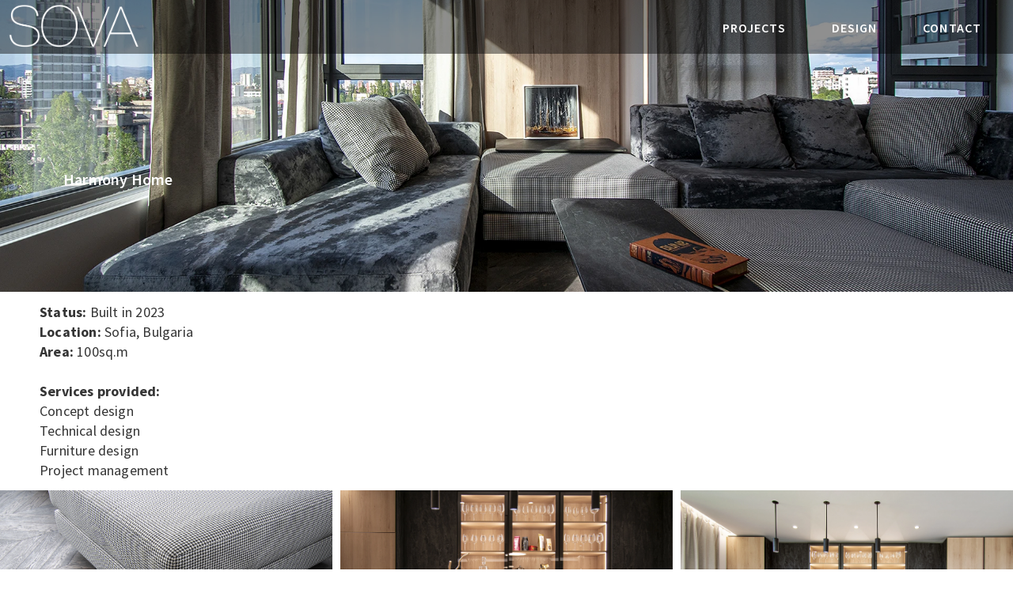

--- FILE ---
content_type: text/html; charset=UTF-8
request_url: https://www.sovaarchitecture.com/residential/harmonyhome
body_size: 18030
content:
<!DOCTYPE html>
<html class="desktop " prefix="og: http://ogp.me/ns#"
      lang="bg-bg"
       dir="ltr"       itemscope itemtype="http://schema.org/WebSite"
      data-page-type="pageBlank">
<head>
            <title>HARMONY HOME | SOVA</title>
<link rel="alternate" href="https://www.sovaarchitecture.com/residential/harmonyhome" hreflang="x-default"/>
<link rel="alternate" href="https://www.sovaarchitecture.com/residential/harmonyhome" hreflang="bg-bg"/>
<meta itemprop="name" content="HARMONY HOME | SOVA">
<meta name="twitter:title" content="HARMONY HOME | SOVA">
<meta name="twitter:card" content="summary"/>
<meta property="og:title" content="HARMONY HOME | SOVA"/>
<meta property="og:url" content="https://www.sovaarchitecture.com/residential/harmonyhome">
    <meta property="og:type" content="website"/>
    <link rel="dns-prefetch" href="https://static.super.website">
<meta name="generator" content="Super Website"/>
<meta http-equiv="content-type" content="text/html; charset=utf-8"/>
<link href="https://www.sovaarchitecture.com/residential/harmonyhome" rel="canonical"/>
<script type="application/ld+json">
{
  "@context": "https://schema.org/",
  "@type": "Organization",
  "name": "SOVA",
  "url": "https://www.sovaarchitecture.com"
}


</script>

    
    
<meta name="viewport" content="width=device-width, initial-scale=1.0, maximum-scale=5.0, user-scalable=0"/>
<meta name="HandheldFriendly" content="true"/>
<meta name="format-detection" content="telephone=no"/>
<meta name="apple-mobile-web-app-capable" content="YES"/>

            <meta name="public-js/config/asset-manifest"
              content="%7B%22bundles%22%3A%7B%22account-engine%22%3A%7B%22assets%22%3A%5B%7B%22uri%22%3A%22https%3A%2F%2Fstatic.super.website%2Ffrontend-public%2Fengines-dist%2Faccount-engine%2Fassets%2Fengine-vendor.js%22%2C%22type%22%3A%22js%22%7D%2C%7B%22uri%22%3A%22https%3A%2F%2Fstatic.super.website%2Ffrontend-public%2Fengines-dist%2Faccount-engine%2Fassets%2Fengine.css%22%2C%22type%22%3A%22css%22%7D%2C%7B%22uri%22%3A%22https%3A%2F%2Fstatic.super.website%2Ffrontend-public%2Fengines-dist%2Faccount-engine%2Fassets%2Fengine.js%22%2C%22type%22%3A%22js%22%7D%2C%7B%22uri%22%3A%22https%3A%2F%2Fstatic.super.website%2Ffrontend-public%2Fengines-dist%2Faccount-engine%2Fassets%2Fintl%2Fintl.complete.js%22%2C%22type%22%3A%22js%22%7D%2C%7B%22uri%22%3A%22https%3A%2F%2Fstatic.super.website%2Ffrontend-public%2Fengines-dist%2Faccount-engine%2Fassets%2Fintl%2Fintl.js%22%2C%22type%22%3A%22js%22%7D%2C%7B%22uri%22%3A%22https%3A%2F%2Fstatic.super.website%2Ffrontend-public%2Fengines-dist%2Faccount-engine%2Fassets%2Fintl%2Fintl.min.js%22%2C%22type%22%3A%22js%22%7D%2C%7B%22uri%22%3A%22https%3A%2F%2Fstatic.super.website%2Ffrontend-public%2Fengines-dist%2Faccount-engine%2Fassets%2Fintl%2Flocales%2Fen.js%22%2C%22type%22%3A%22js%22%7D%2C%7B%22uri%22%3A%22https%3A%2F%2Fstatic.super.website%2Ffrontend-public%2Fengines-dist%2Faccount-engine%2Fassets%2Fintl%2Flocales%2Fhy.js%22%2C%22type%22%3A%22js%22%7D%2C%7B%22uri%22%3A%22https%3A%2F%2Fstatic.super.website%2Ffrontend-public%2Fengines-dist%2Faccount-engine%2Fassets%2Fintl%2Flocales%2Fru.js%22%2C%22type%22%3A%22js%22%7D%5D%7D%2C%22assets%22%3A%7B%22assets%22%3A%5B%5D%7D%7D%7D"/>
        <meta name="public-js/config/environment"
              content="%7B%22modulePrefix%22%3A%22public-js%22%2C%22environment%22%3A%22production%22%2C%22rootURL%22%3A%22/%22%2C%22locationType%22%3A%22hash%22%2C%22EmberENV%22%3A%7B%22FEATURES%22%3A%7B%7D%2C%22EXTEND_PROTOTYPES%22%3A%7B%22Date%22%3Afalse%7D%7D%2C%22APP%22%3A%7B%22name%22%3A%22public-js%22%2C%22version%22%3A%220.0.0+56cc87f8%22%7D%2C%22torii%22%3A%7B%22providers%22%3A%7B%22vk-oauth2%22%3A%7B%22apiKey%22%3A%22%22%2C%22redirectUri%22%3A%22%22%7D%2C%22facebook-oauth2%22%3A%7B%22apiKey%22%3A%22%22%2C%22redirectUri%22%3A%22%22%7D%2C%22google-oauth2%22%3A%7B%22apiKey%22%3A%22%22%2C%22redirectUri%22%3A%22%22%2C%22scope%22%3A%22profile%20email%22%7D%7D%7D%2C%22exportApplicationGlobal%22%3Afalse%2C%22ember-modal-dialog%22%3A%7B%7D%7D"/>
        <meta name="account-engine/config/environment"
              content="%7B%22modulePrefix%22%3A%22account-engine%22%2C%22environment%22%3A%22production%22%2C%22torii%22%3A%7B%22disableRedirectInitializer%22%3Atrue%7D%7D"/>
    
<meta name="robots" content="index, follow"/>


<link rel="icon" type="image/png"
      href="https://static.super.website/fs/super-website/userFiles/sovaarchitecture/images/favicon.png?v=1673342534"/>
    <link rel="preload" href="https://fonts.googleapis.com/css?family=Alegreya:400,400italic,500,500italic,700,700italic,800,800italic,900,900italic:400,600,700,800|Alegreya+Sans:400,600,700,800|Alegreya+Sans+SC:400,600,700,800|Alegreya+SC:400,400italic,500,500italic,700,700italic,800,800italic,900,900italic:400,600,700,800|Amatic+SC:400,600,700,800|Caveat:400,600,700,800|EB+Garamond:400,400italic,500,500italic,600,600italic,700,700italic,800,800italic:400,600,700,800|Fira+Mono:400,600,700,800|Fira+Sans:400,600,700,800|Lato:400,300,300italic,700,700italic,400italic:400,600,700,800|Lobster:400,600,700,800|Merriweather:400,600,700,800|Montserrat:400,600,700,800|Open+Sans:400,600,700,800|Pacifico:400,600,700,800|Pangolin:400,600,700,800|Playfair+Display:400,600,700,800|Playfair+Display+SC:400,600,700,800|PT+Mono:400,600,700,800|PT+Sans:400,600,700,800|PT+Serif:400,600,700,800|Roboto:400,600,700,800|Roboto+Mono:400,600,700,800|Ruslan+Display:400,600,700,800|Source+Sans+Pro:400,600,700,800|Yeseva+One&amp;amp;subset=cyrillic,greek,cyrillic-ext,greek-ext,latin-ext" as="style" onload="this.onload=null;this.rel='stylesheet'"/>

<link rel="preload" as="style" type="text/css" href="https://static.super.website/assets/css/public.css?v=1739989674">
<link rel="stylesheet" type="text/css" href="https://static.super.website/assets/css/public.css?v=1739989674">
            <link rel="stylesheet" type="text/css" href="https://static.super.website/assets/partners/SuperWebsite/public.css?v=1739989674">
        <link rel="preload" as="style" type="text/css" href="https://static.super.website/assets/partners/SuperWebsite/public.css?v=1739989674">
        <link rel="preload" as="style" type="text/css" href="https://static.super.website/fs/super-website/userFiles/sovaarchitecture/css/public-bg-bg.css?v=1673249137">
<link rel="stylesheet" type="text/css" href="https://static.super.website/fs/super-website/userFiles/sovaarchitecture/css/public-bg-bg.css?v=1673249137">






<script>
    window.currentLanguage = 'bg-bg';
    window.currentLanguagePrefix = 'bg';

    let renderCustomCodeOnClientDomain = "1";
    window.renderCustomCodeOnClientDomain = !renderCustomCodeOnClientDomain ? 0 : parseInt(renderCustomCodeOnClientDomain);
    var ecommerceAssetsDomain = 'https://d2j6dbq0eux0bg.cloudfront.net';
    var typographyTranslations = {"typography.headings":"\u0417\u0430\u0433\u043b\u0430\u0432\u0438\u044f","typography.heading1":"\u0417\u0430\u0433\u043b\u0430\u0432\u0438\u0435 1","typography.heading2":"\u0417\u0430\u0433\u043b\u0430\u0432\u0438\u0435 2","typography.heading3":"\u0417\u0430\u0433\u043b\u0430\u0432\u0438\u0435 3","typography.heading4":"\u0417\u0430\u0433\u043b\u0430\u0432\u0438\u0435 4","typography.heading5":"\u0417\u0430\u0433\u043b\u0430\u0432\u0438\u0435 5","typography.heading6":"\u0417\u0430\u0433\u043b\u0430\u0432\u0438\u0435 6","typography.paragraphStyling":"\u041f\u0430\u0440\u0430\u0433\u0440\u0430\u0444\u0438","typography.paragraphText":"\u0421\u044a\u0437\u0434\u0430\u0439\u0442\u0435 \u0432\u044a\u043b\u043d\u0443\u0432\u0430\u0449\u043e \u0441\u044a\u0434\u044a\u0440\u0436\u0430\u043d\u0438\u0435, \u0441 \u043a\u043e\u0435\u0442\u043e \u0434\u0430 \u043f\u0440\u0435\u0434\u0441\u0442\u0430\u0432\u0438\u0442\u0435 \u0432\u0430\u0448\u0438\u044f \u0431\u0438\u0437\u043d\u0435\u0441 \u0432 \u043d\u0430\u0439-\u0434\u043e\u0431\u0440\u0430\u0442\u0430 \u0432\u044a\u0437\u043c\u043e\u0436\u043d\u0430 \u0441\u0432\u0435\u0442\u043b\u0438\u043d\u0430. \u041f\u043e \u0442\u043e\u0437\u0438 \u043d\u0430\u0447\u0438\u043d \u0449\u0435 \u0441\u043f\u0435\u0447\u0435\u043b\u0438\u0442\u0435 \u0434\u043e\u0432\u0435\u0440\u0438\u0435\u0442\u043e \u043d\u0430 \u0441\u0432\u043e\u0438\u0442\u0435 \u043a\u043b\u0438\u0435\u043d\u0442\u0438 \u0438 \u0449\u0435 \u0433\u0438 \u0443\u0431\u0435\u0434\u0438\u0442\u0435 \u0432 \u043a\u0430\u0447\u0435\u0441\u0442\u0432\u0430\u0442\u0430 \u043d\u0430 \u043f\u0440\u043e\u0434\u0443\u043a\u0442\u0430 \u0438\u043b\u0438 \u0443\u0441\u043b\u0443\u0433\u0430\u0442\u0430, \u043a\u043e\u0439\u0442\u043e \u043f\u0440\u0435\u0434\u043b\u0430\u0433\u0430\u0442\u0435.","typography.copiedText":"Text copied","typography.copyToClipboard":"Copy to Clipboard"};
</script>

    

<script type="text/javascript">

    
    function tryToRedirectToRightLanguage(languagePrefix) {

        if (isCustomDomain()) {

            const cookies = getCookieObject();

            var lastLanguage = languagePrefix;

            if (!lastLanguage) {
                lastLanguage = getLastLanguageFromCookies(cookies);
            }

            var languagesObj = JSON.parse(window.hrefLangRelations);

            const defaultLanguagePrefix = getDefaultLanguagePrefix();

            const assignedLangPrefix = getAssignedLangPrefix();

            if (languagesObj.routPrefix && languagesObj.urls.hasOwnProperty(languagesObj.routPrefix)) {
                if (lastLanguage !== languagesObj.routPrefix || defaultLanguagePrefix == languagesObj.routPrefix
                    || assignedLangPrefix === lastLanguage) {

                    var url = languagesObj.urls[languagesObj.routPrefix];

                    if (url === decodeURI(window.location.origin + window.location.pathname).replace(/\/$/, "")) {
                        if (assignedLangPrefix === languagesObj.routPrefix || defaultLanguagePrefix == languagesObj.routPrefix) {
                            url = url.replace('/' + languagesObj.routPrefix, '');
                            setLanguageCookie(languagesObj.routPrefix, url);
                        } else {
                            setLanguageCookie(languagesObj.routPrefix, null);
                        }
                    } else {
                        setLanguageCookie(languagesObj.routPrefix, url);
                    }
                }

                return false;

            } else {
                var hrefLangPrefix = '';

                for (var languageCode in languagesObj.urls) {
                    if (lastLanguage) {
                        if (lastLanguage === languageCode
                            // && defaultLanguagePrefix !== lastLanguage
                            && languagesObj.currentPrefix !== languageCode) {
                            window.location.replace(languagesObj.urls[languageCode]);
                            return false;
                        }
                    } else {
                        if (languagesObj.type == "2") {
                            hrefLangPrefix = languageCode.split('-').pop();
                        } else {
                            hrefLangPrefix = languageCode
                        }
                        if (defaultLanguagePrefix !== languagesObj.detectedPrefix
                            && languagesObj.currentPrefix !== hrefLangPrefix) {
                            if (hrefLangPrefix === languagesObj.detectedPrefix) {
                                if(languagesObj.currentUrl !== languagesObj.urls[languageCode]){
                                    window.location.replace(languagesObj.urls[languageCode]);
                                    return false;
                                }
                            } else {
                                for (var code in languagesObj.additionalCodes) {
                                    var currentCode = languagesObj.additionalCodes[code];

                                    currentCode.forEach(item => {
                                        if (item.includes(`-${languagesObj.detectedPrefix}`) &&
                                            defaultLanguagePrefix !== languagesObj.detectedPrefix &&
                                            languagesObj.currentPrefix !== hrefLangPrefix) {
                                            window.location.replace(languagesObj.urls[code]);
                                            return false;
                                        }
                                    });
                                }
                            }
                        }
                    }
                }
            }
        }
    }

    function getCookieObject() {
        const cookies = document.cookie;

        return cookies.split('; ').map((item) => {
            let [key, value] = item.split('=');
            return {[key]: value};
        });
    }

    function getLastLanguageFromCookies(cookies) {
        let lastLanguage = null;

        for (cookie of cookies) {
            if (cookie['lastlanguage']) {
                lastLanguage = cookie['lastlanguage'];
                break;
            }
        }

        return lastLanguage;
    }

    function isCustomDomain() {
        return 1;
    }

    function getDefaultLanguagePrefix() {
        return "bg";
    }

    function getAssignedLangPrefix() {
        return ""
    }

    function setLanguageCookie(prefix, url) {
        var d = new Date();
        var hour = 20;
        d.setTime(d.getTime() + (hour * 60 * 60 * 1000));
        var cookieExpireDate = "expires=" + d.toString();
        document.cookie = "lastlanguage=" + prefix + ";path=/; " + cookieExpireDate;
        if (url) {
            window.location.replace(url);
        }
    }
</script>


        </head>
<body class="desktop  txlive " >




<div class="main-container">
<div class="main-body">
<div class="main-layout
 header-overlap ">
            <div class="layers-container">
                            <div class="layer">
                    <div class="off-canvas right-alignment off-canvas-container"
     style="display:none; background:#f7f7f7; width:20vw;">
     <div class="off-canvas-close uci-close">
        <svg fill="#999" xmlns="http://www.w3.org/2000/svg" width="1em" height="1em" viewBox="0 0 24 24">
           <defs>
               <clipPath>
                   <rect width="1em" height="1em" transform="translate(971 2389)">
                   </rect>
               </clipPath>
           </defs>
           <g transform="translate(-971 -2389)">
               <path
                   d="M20.5,23.124l-8.834,8.834a1.852,1.852,0,1,1-2.618-2.619L17.887,20.5,9.053,11.671a1.851,1.851,0,1,1,2.618-2.618L20.5,17.887l8.834-8.834a1.852,1.852,0,1,1,2.619,2.618L23.124,20.5l8.834,8.834a1.852,1.852,0,1,1-2.619,2.619Z"
                   transform="translate(962.495 2380.495)">
               </path>
           </g>
       </svg>
   </div>
            <div class="off-canvas-inner-container native-scroll-box y-scroll">
                                        <div class="uc-row-wrapper">
                <div
                    class="uc-row   last                       
                    
                                            " data-id="33"
                                        style="  "

                >
                    <div id="r33" class="row-container ">
                        <div class="row mainRow "
                                                          style="">
                                                                                                                                <div
    class="column col-sm-12 "
    dataColumn-id="48"
        style="     "
>
        <div class="column-container "

         style="" aria-label="column" role="contentinfo">
                                                                                    
                        <div
                            class="module-container   only-mobile   align-center ModuleNavigation
                             first   last                             "
                                                        aria-label="module container" role="contentinfo"
                            id="m88"
                        >

                            <div
                                class="   module ModuleNavigation "
                                dataModule-id="88"

                                                                
                                >

                                <input type="hidden" class="standard-navigation">
<style>
        		#navigation-88 > .standard-view > .navigation > .page > .page-children {
        background: #f1f1f1;
    }
    #navigation-88 > .standard-view > .navigation > .page > .page-children > .page > ul {
        background: #f1f1f1;
    }
            
        #navigation-88 .navigation > li.has-childes.page > ul a {
        padding: 0 15px;
    }

        
                        #navigation-88 .navigation > li.has-childes.page > ul.page-children:after {
                height: 10px;
            }
            #navigation-88 ul.open-to-top::after {
                position: absolute;
                bottom: -10px;
            }
            	#navigation-88 .page a {
        color: #353535;
        font-size: 14px;
        font-weight: 400;
        letter-spacing: 0px;
        text-transform: none;
    }

    #navigation-88 .page a .uci-dropdown-arrow-down svg {
        fill: #353535;
    }

            #navigation-88 > nav > ul > li.page:not(:last-child) {
                        margin-bottom: 30px;
            }
    #navigation-88 > nav > ul > li:first-child:nth-last-child(1) {
                          margin-bottom: 40px;
            }
    #navigation-88 li.page > a:hover {
        color: #f1f1f1 !important;
    }
    #navigation-88 li.page.active > a {
        color: #353535;
    }
    #navigation-88 li.page.active > a:hover {
        color: #f1f1f1 !important;
    }
    #navigation-88 li.page.active > a {
        color: #353535;
    }

    #navigation-88 li.page.active > a:hover {
        color: #f1f1f1 !important;
    }
    #navigation-88 li.page > ul.page-children li.page a {
        color: #353535;
    }
    #navigation-88 li.page > ul.page-children li.page a .uci-dropdown-arrow-down svg {
        fill: #353535;
    }
    #navigation-88 li.page > ul.page-children > li.page a:hover,
    #navigation-88 li.page > ul.page-children > li.page > ul.page-children > li.page a:hover {
        color: #959595     !important;
    }
    #navigation-88 li.page > ul.page-children > li.page.active > a,
    #navigation-88 li.page > ul.page-children > li.page > ul.page-children > li.page.active > a {
        color: #353535;
    }

    #navigation-88 li.page > ul.page-children > li.page.active > a:hover,
    #navigation-88 li.page > ul.page-children > li.page > ul.page-children > li.page.active > a:hover {
        color: #959595     !important;
    }
    #navigation-88 .subMenu__show:before,
    #navigation-88 .subMenu__horizontal-arrow-left:before,
    #navigation-88 .subMenu__horizontal-arrow-right:before,
    #navigation-88 li.page > ul.page-children > li.has-childes > .page-children.pagesArrows > li:first-child:before {
        color: #f1f1f1;
    }

            #navigation-88 li.page > ul.page-children > li.page > a {
                          color: #353535;
                                 font-size: 12px;
        }

    
            #navigation-88 li.page ul.page-children .page {
        padding-top: 10px;
        padding-bottom: 10px;
    }

    #navigation-88 li.page ul.page-children .page:last-child {
        padding-bottom: 10px;
    }

    #navigation-88 li.has-childes.page > a > .uci-dropdown-arrow-down svg {
        width: 8px;
        height: 8px;
        line-height: 10px;
    }

    #navigation-88 li.has-childes.page > .page-children.pagesArrows > .has-childes > a > .uci-dropdown-arrow-down svg {
        width: 7px;
        height: 7px;
        line-height: 12px;
    }

    #navigation-88 li.has-childes.page > .page-children li > a,
    #navigation-88 li.has-childes.page > .page-children li {
        text-align: center;
    }

                 #navigation-88 li.page {
        text-align: center ;;
    }
    </style>

<div id="navigation-88"
     class="navigation-inner
         clickable-dropdown          in-canvas         vertical standard
             "
     data-stretch-labels=""
 >
    
                    <nav class="standard-view ">
            <ul class="navigation" style="font-family: &#039;Lato&#039;;" itemscope itemtype="https://www.schema.org/SiteNavigationElement">
                                                                                                                    <li class="page subMenu__item show center
                                                                "
        data-anchor=""
        itemprop="name">
        <a class="nav-item center "
           href="https://www.sovaarchitecture.com"
           itemprop="url"
           data-page-type="pageBlank"
           data-link = ""
                                            tabindex="0"
                   >

            HOME
                    </a>
                    </li>
                                                                                                                            <li class="page subMenu__item show center
                                                                "
        data-anchor=""
        itemprop="name">
        <a class="nav-item center "
           href="https://www.sovaarchitecture.com/projects"
           itemprop="url"
           data-page-type="pageBlank"
           data-link = ""
                                            tabindex="0"
                   >

            PROJECTS
                    </a>
                    </li>
                                                                                                                            <li class="page subMenu__item show center
                                                                "
        data-anchor=""
        itemprop="name">
        <a class="nav-item center "
           href="https://www.sovaarchitecture.com/silhouettevase"
           itemprop="url"
           data-page-type="pageBlank"
           data-link = ""
                                            tabindex="0"
                   >

            DESIGN
                    </a>
                    </li>
                                                                                                                            <li class="page subMenu__item show center
                                                                "
        data-anchor=""
        itemprop="name">
        <a class="nav-item center "
           href="https://www.sovaarchitecture.com/contacts"
           itemprop="url"
           data-page-type="pageBlank"
           data-link = ""
                                            tabindex="0"
                   >

            CONTACT
                    </a>
                    </li>
                                                                                                                    </ul>
        </nav>
    </div>
                                </div>
                        </div>
                                                                            </div>
</div>
                                                                                                                        </div>
                    </div>
                    
                    
                                    </div>
            </div>
                                </div>
    </div>
                </div>
                    </div>
    
                <div class="header-and-main-rows  ">
                    <header class="header-rows  header-overlapped "
                 style=" ">

                
                
                
                                                            <div class="header-row-wrapper">
                        <div class="uc-row-wrapper">
                <div
                    class="uc-row                          header-row  
                    
                                            " data-id="1"
                                        style="   margin-bottom:0vh;   background:rgba(0, 0, 0, 0.44); "

                >
                    <div id="r1" class="row-container ">
                        <div class="row headerRow "
                                                          style="">
                                                                                                                                <div
    class="column col-xs-4 "
    dataColumn-id="124"
        style="  padding:0px 0px;     "
>
        <div class="column-container "

         style="" aria-label="column" role="contentinfo">
                                                                                    
                        <div
                            class="module-container   only-mobile   align-left ModuleLogo
                             first   last                             "
                                                            style=" padding: 0px 40px 0px 0px  "
                                                        aria-label="module container" role="contentinfo"
                            id="m148"
                        >

                            <div
                                class="   module ModuleLogo "
                                dataModule-id="148"

                                                                 style="display:block;max-width:190px;"
                                
                                >

                                <a href='https://www.sovaarchitecture.com'>
                    <div class="fixed-ratio" style="padding-bottom: 35.896047644829%">
                <img
                    width="190px"
                    height="13px"
                    data-logo-element
                    class="fixed-ratio-content"
                    src="https://static.super.website/fs/super-website/userFiles/sovaarchitecture/images/logo.png?v=1677080205"
                    alt="SOVA"
                />
            </div>
            </a>
                                </div>
                        </div>
                                                                            </div>
</div>
                                                                                                        <div
    class="column col-xs-8 "
    dataColumn-id="73"
        style="  padding:0px 0px;     "
>
        <div class="column-container vertical-center"

         style="" aria-label="column" role="contentinfo">
                                                                                    
                        <div
                            class="module-container   only-mobile   align-right ModuleNavigation
                             first   last                             "
                                                            style=" padding: 0px 40px 0px 40px  "
                                                        aria-label="module container" role="contentinfo"
                            id="m2"
                        >

                            <div
                                class="   module ModuleNavigation "
                                dataModule-id="2"

                                                                
                                >

                                <input type="hidden" class="standard-navigation">
<style>
        		#navigation-2 > .standard-view > .navigation > .page > .page-children {
        background: rgba(241, 241, 241, 0);
    }
    #navigation-2 > .standard-view > .navigation > .page > .page-children > .page > ul {
        background: rgba(241, 241, 241, 0);
    }
            
        #navigation-2 .navigation > li.has-childes.page > ul a {
        padding: 0 15px;
    }

        
                        #navigation-2 .navigation > li.has-childes.page > ul.page-children:after {
                height: 10px;
            }
            #navigation-2 ul.open-to-top::after {
                position: absolute;
                bottom: -10px;
            }
            	#navigation-2 .page a {
        color: rgb(255, 255, 255);
        font-size: 16px;
        font-weight: 600;
        letter-spacing: 1.1px;
        text-transform: uppercase;
    }

    #navigation-2 .page a .uci-dropdown-arrow-down svg {
        fill: rgb(255, 255, 255);
    }

            #navigation-2 > nav > ul > li.page:not(:last-child) {
                        margin-right: 58px;
            }
    #navigation-2 > nav > ul > li:first-child:nth-last-child(1) {
            }
    #navigation-2 li.page > a:hover {
        color: rgba(255, 255, 255, 0.5) !important;
    }
    #navigation-2 li.page.active > a {
        color: rgb(252, 255, 216);
    }
    #navigation-2 li.page.active > a:hover {
        color: rgba(255, 255, 255, 0.5) !important;
    }
    #navigation-2 li.page.active > a {
        color: rgb(252, 255, 216);
    }

    #navigation-2 li.page.active > a:hover {
        color: rgba(255, 255, 255, 0.5) !important;
    }
    #navigation-2 li.page > ul.page-children li.page a {
        color: rgba(255, 255, 255, 0);
    }
    #navigation-2 li.page > ul.page-children li.page a .uci-dropdown-arrow-down svg {
        fill: rgba(255, 255, 255, 0);
    }
    #navigation-2 li.page > ul.page-children > li.page a:hover,
    #navigation-2 li.page > ul.page-children > li.page > ul.page-children > li.page a:hover {
        color: #959595     !important;
    }
    #navigation-2 li.page > ul.page-children > li.page.active > a,
    #navigation-2 li.page > ul.page-children > li.page > ul.page-children > li.page.active > a {
        color: #353535;
    }

    #navigation-2 li.page > ul.page-children > li.page.active > a:hover,
    #navigation-2 li.page > ul.page-children > li.page > ul.page-children > li.page.active > a:hover {
        color: #959595     !important;
    }
    #navigation-2 .subMenu__show:before,
    #navigation-2 .subMenu__horizontal-arrow-left:before,
    #navigation-2 .subMenu__horizontal-arrow-right:before,
    #navigation-2 li.page > ul.page-children > li.has-childes > .page-children.pagesArrows > li:first-child:before {
        color: rgba(241, 241, 241, 0);
    }

            #navigation-2 li.page > ul.page-children > li.page > a {
                          color: rgba(255, 255, 255, 0);
                                 font-size: 16px;
        }

    
        #navigation-2 li.page > ul.page-children > li.page > a {
        font-weight: 400;
    }

            #navigation-2 li.page ul.page-children .page {
        padding-top: 5px;
        padding-bottom: 5px;
    }

    #navigation-2 li.page ul.page-children .page:last-child {
        padding-bottom: 5px;
    }

    #navigation-2 li.has-childes.page > a > .uci-dropdown-arrow-down svg {
        width: 9px;
        height: 9px;
        line-height: 12px;
    }

    #navigation-2 li.has-childes.page > .page-children.pagesArrows > .has-childes > a > .uci-dropdown-arrow-down svg {
        width: 9px;
        height: 9px;
        line-height: 16px;
    }

    #navigation-2 li.has-childes.page > .page-children li > a,
    #navigation-2 li.has-childes.page > .page-children li {
        text-align: right;
    }

             </style>

<div id="navigation-2"
     class="navigation-inner
                        horizontal standard
             "
     data-stretch-labels=""
 >
            <div class="off-canvas-button icon" aria-label="off canvas button" role="button" data-selector="off-canvas-2" data-attribute="right" style="width:35px;height:35px;color:rgb(255, 255, 255);fill:rgb(255, 255, 255);" tabindex="0">
            <svg viewbox="0 0 100.00000762939453 75.000244140625" version="1.1" xmlns="http://www.w3.org/2000/svg" xmlns:xlink="http://www.w3.org/1999/xlink"><g transform="scale(1.2716659928598795)"><g><g><path clip-rule="evenodd" d="M81.602,44.102h-66.84c-3.256,0-5.898,2.64-5.898,5.898    s2.642,5.898,5.898,5.898h66.84c3.256,0,5.898-2.64,5.898-5.898S84.858,44.102,81.602,44.102z M81.602,67.693h-66.84    c-3.256,0-5.898,2.64-5.898,5.898c0,3.258,2.642,5.898,5.898,5.898h66.84c3.256,0,5.898-2.64,5.898-5.898    C87.5,70.333,84.858,67.693,81.602,67.693z M14.763,32.307h66.84c3.256,0,5.898-2.64,5.898-5.898c0-3.258-2.642-5.898-5.898-5.898    h-66.84c-3.256,0-5.898,2.64-5.898,5.898C8.865,29.667,11.507,32.307,14.763,32.307z" transform="translate(-8.864001274108887,-20.511001586914062)"></path></g></g></g></svg>
        </div>
    
                    <nav class="standard-view ">
            <ul class="navigation" style="font-family: Source Sans Pro;" itemscope itemtype="https://www.schema.org/SiteNavigationElement">
                                                                                                                    <li class="page subMenu__item show right
                                                                "
        data-anchor=""
        itemprop="name">
        <a class="nav-item right "
           href="https://www.sovaarchitecture.com/projects"
           itemprop="url"
           data-page-type="pageBlank"
           data-link = ""
                                            tabindex="0"
                   >

            PROJECTS
                    </a>
                    </li>
                                                                                                                            <li class="page subMenu__item show right
                                                                "
        data-anchor=""
        itemprop="name">
        <a class="nav-item right "
           href="https://www.sovaarchitecture.com/silhouettevase"
           itemprop="url"
           data-page-type="pageBlank"
           data-link = ""
                                            tabindex="0"
                   >

            DESIGN
                    </a>
                    </li>
                                                                                                                            <li class="page subMenu__item show right
                                                                "
        data-anchor=""
        itemprop="name">
        <a class="nav-item right "
           href="https://www.sovaarchitecture.com/contacts"
           itemprop="url"
           data-page-type="pageBlank"
           data-link = ""
                                            tabindex="0"
                   >

            CONTACT
                    </a>
                    </li>
                                                                        </ul>
        </nav>
    </div>
                                </div>
                        </div>
                                                                            </div>
</div>
                                                                                                                        </div>
                    </div>
                    
                    
                                    </div>
            </div>
                    </div>
                                                    </header>
                            <main class="main-rows">
                                                                                                            
                                                     <div class="uc-row-wrapper">
                <div
                    class="uc-row     first                       
                    
                                            " data-id="229"
                                        style="  "

                >
                    <div id="r229" class="row-container  container ">
                        <div class="row mainRow "
                                                          style="">
                                                                                                                                <div
    class="column col-sm-12 "
    dataColumn-id="271"
        style="  padding:17.716115261472787vh 0vh;     "
>
        <div class="column-container vertical-top"

         style="" aria-label="column" role="contentinfo">
                                                                                    
                        <div
                            class="module-container   only-mobile   align-center ModuleTitle
                             first   last                             "
                                                            style=" padding: 0px 40px 0px 40px  "
                                                        aria-label="module container" role="contentinfo"
                            id="m296"
                        >

                            <div
                                class="   module ModuleTitle "
                                dataModule-id="296"

                                                                 style="display:block;max-width:1243px;"
                                
                                >

                                <div class="uc-content">
    <h3 style="text-align: left;"><span style="font-size: 20px; color: #ffffff;">Harmony Home</span></h3>
</div>                                </div>
                        </div>
                                                                            </div>
</div>
                                                                                                                        </div>
                    </div>
                    
                    
                                            <div class="bg-image">
                            <img
                                class="cover-image bg-image-view"
                                style="
                                
                                    opacity: 1;
                                    object-position: 54.878% 55.738%;
                                    "
                                loading="lazy"
                                src="https://static.super.website/fs/super-website/userFiles/sovaarchitecture/images/r229-1dsc0766small-16963335479852.webp?v=1696333888"
                                alt="r229-1dsc0766small-16963335479852.jpg"
                            >
                        </div>
                                    </div>
            </div>
                                                                                                                        
                                                     <div class="uc-row-wrapper">
                <div
                    class="uc-row                          
                    
                                            " data-id="230"
                                        style="  "

                >
                    <div id="r230" class="row-container  container ">
                        <div class="row mainRow "
                                                          style="">
                                                                                                                                <div
    class="column col-sm-12 "
    dataColumn-id="272"
        style="     "
>
        <div class="column-container vertical-top"

         style="" aria-label="column" role="contentinfo">
                                                                                    
                        <div
                            class="module-container   only-mobile   align-center ModuleParagraph
                             first   last                             "
                                                            style=" padding: 0px 10px 0px 10px  "
                                                        aria-label="module container" role="contentinfo"
                            id="m297"
                        >

                            <div
                                class="   module ModuleParagraph "
                                dataModule-id="297"

                                                                 style="display:block;max-width:1480px;"
                                
                                >

                                <div class="uc-content">
    <p style="font-size: 18px; text-align: left;"><span style="font-size: 18px;"><strong>Status: </strong>Built in 2023</span></p>
<p style="font-size: 18px; text-align: left;"><strong>Location:</strong> Sofia, Bulgaria</p>
<p style="font-size: 18px; text-align: left;"><strong>Area:</strong> 100sq.m</p>
<p style="font-size: 18px; text-align: left;"> </p>
<p style="font-size: 18px; text-align: left;"><span style="font-size: 18px;"><strong>Services provided:</strong><br>Concept design</span></p>
<p style="font-size: 18px; text-align: left;"><span style="font-size: 18px;">Technical design</span></p>
<p style="font-size: 18px; text-align: left;"><span style="font-size: 18px;">Furniture design<br>Project management</span></p>
</div>
                                </div>
                        </div>
                                                                            </div>
</div>
                                                                                                                        </div>
                    </div>
                    
                    
                                    </div>
            </div>
                                                                                                                        
                                                     <div class="uc-row-wrapper">
                <div
                    class="uc-row                          
                    
                                            " data-id="321"
                                        style="  "

                >
                    <div id="r321" class="row-container ">
                        <div class="row mainRow "
                                                          style="">
                                                                                                                                <div
    class="column col-sm-12 "
    dataColumn-id="390"
        style="     "
>
        <div class="column-container vertical-top"

         style="" aria-label="column" role="contentinfo">
                                                                                    
                        <div
                            class="module-container   only-mobile   align-center ModuleGallery
                             first   last                             "
                                                        aria-label="module container" role="contentinfo"
                            id="m418"
                        >

                            <div
                                class="   module ModuleGallery "
                                dataModule-id="418"

                                                                
                                >

                                <style>
    
    .module.ModuleGallery[datamodule-id="418"] .gallery > div {
        padding: 5px 5px;
    }

</style>

<script type="text/javascript">
    var pageLimit418;
    var firstLoad418 = false;
    var slider418options = {
        slideType: "horizontal",
        animationSpeed: 1000 / 1000,
        autoPlay: "on",
        autoPlayOnHover: "on",
        autoPlayDelay: 4000,
        pagination: "off",
        arrows: "0",
        touchEvents: "on"
    };

    if (!0) {
        window.addEventListener('load', () => {
            setGallerySettings(418, 1, null, 0);
        });
    }
</script>

    
    
    <input type="hidden" class="gallery-images-data"
           value="[{&quot;src&quot;:&quot;https:\/\/static.super.website\/fs\/super-website\/userFiles\/sovaarchitecture\/images\/418-dsc06281-17374619958441.jpg?v=1737462207&quot;,&quot;tags&quot;:[]},{&quot;src&quot;:&quot;https:\/\/static.super.website\/fs\/super-website\/userFiles\/sovaarchitecture\/images\/418-1dsc08141small-17374619951084.jpg?v=1737462212&quot;,&quot;tags&quot;:[]},{&quot;src&quot;:&quot;https:\/\/static.super.website\/fs\/super-website\/userFiles\/sovaarchitecture\/images\/418-1dsc07242small-17374619951127.jpg?v=1737462212&quot;,&quot;tags&quot;:[]},{&quot;src&quot;:&quot;https:\/\/static.super.website\/fs\/super-website\/userFiles\/sovaarchitecture\/images\/418-1dsc0826small-17374619943447.jpg?v=1737462213&quot;,&quot;tags&quot;:[]},{&quot;src&quot;:&quot;https:\/\/static.super.website\/fs\/super-website\/userFiles\/sovaarchitecture\/images\/418-1dsc0783small-17374619759423.jpg?v=1737462214&quot;,&quot;tags&quot;:[]},{&quot;src&quot;:&quot;https:\/\/static.super.website\/fs\/super-website\/userFiles\/sovaarchitecture\/images\/418-1dsc0766small-17374619758514.jpg?v=1737462215&quot;,&quot;tags&quot;:[]},{&quot;src&quot;:&quot;https:\/\/static.super.website\/fs\/super-website\/userFiles\/sovaarchitecture\/images\/418-1dsc0727small-1737461975512.jpg?v=1737462215&quot;,&quot;tags&quot;:[]},{&quot;src&quot;:&quot;https:\/\/static.super.website\/fs\/super-website\/userFiles\/sovaarchitecture\/images\/418-1dsc0760small-17374619755263.jpg?v=1737462216&quot;,&quot;tags&quot;:[]},{&quot;src&quot;:&quot;https:\/\/static.super.website\/fs\/super-website\/userFiles\/sovaarchitecture\/images\/418-1dsc0772small-17374619755127.jpg?v=1737462217&quot;,&quot;tags&quot;:[]},{&quot;src&quot;:&quot;https:\/\/static.super.website\/fs\/super-website\/userFiles\/sovaarchitecture\/images\/418-1dsc0755small-17374619755038.jpg?v=1737462218&quot;,&quot;tags&quot;:[]},{&quot;src&quot;:&quot;https:\/\/static.super.website\/fs\/super-website\/userFiles\/sovaarchitecture\/images\/418-1dsc0789small-17374619754833.jpg?v=1737462219&quot;,&quot;tags&quot;:[]},{&quot;src&quot;:&quot;https:\/\/static.super.website\/fs\/super-website\/userFiles\/sovaarchitecture\/images\/418-1dsc0750small-1737461975495.jpg?v=1737462220&quot;,&quot;tags&quot;:[]},{&quot;src&quot;:&quot;https:\/\/static.super.website\/fs\/super-website\/userFiles\/sovaarchitecture\/images\/418-1dsc0719small-17374619751565.jpg?v=1737462221&quot;,&quot;tags&quot;:[]},{&quot;src&quot;:&quot;https:\/\/static.super.website\/fs\/super-website\/userFiles\/sovaarchitecture\/images\/418-1dsc0619small-17374619754804.jpg?v=1737462220&quot;,&quot;tags&quot;:[]},{&quot;src&quot;:&quot;https:\/\/static.super.website\/fs\/super-website\/userFiles\/sovaarchitecture\/images\/418-1dsc0730blacksmall-17374619751249.jpg?v=1737462155&quot;,&quot;tags&quot;:[]},{&quot;src&quot;:&quot;https:\/\/static.super.website\/fs\/super-website\/userFiles\/sovaarchitecture\/images\/418-1dsc0749small-17374619742562.jpg?v=1737462160&quot;,&quot;tags&quot;:[]},{&quot;src&quot;:&quot;https:\/\/static.super.website\/fs\/super-website\/userFiles\/sovaarchitecture\/images\/418-1dsc0788small-17374619751218.jpg?v=1737462156&quot;,&quot;tags&quot;:[]},{&quot;src&quot;:&quot;https:\/\/static.super.website\/fs\/super-website\/userFiles\/sovaarchitecture\/images\/418-1dsc0794small-17374619751253.jpg?v=1737462157&quot;,&quot;tags&quot;:[]},{&quot;src&quot;:&quot;https:\/\/static.super.website\/fs\/super-website\/userFiles\/sovaarchitecture\/images\/418-1dsc0769small-17374619746857.jpg?v=1737462158&quot;,&quot;tags&quot;:[]},{&quot;src&quot;:&quot;https:\/\/static.super.website\/fs\/super-website\/userFiles\/sovaarchitecture\/images\/418-1dsc0799small-17374619701731.jpg?v=1737462161&quot;,&quot;tags&quot;:[]},{&quot;src&quot;:&quot;https:\/\/static.super.website\/fs\/super-website\/userFiles\/sovaarchitecture\/images\/418-1dsc0725small-17374619746083.jpg?v=1737462159&quot;,&quot;tags&quot;:[]}]"/>

    <!-- Images Data for Gallery js -->
    
    <div
        id="418"
        uc-masonry-id="418"
        data-animated-id="418"
        data-per-page="21"
        data-per-row="3"
        data-vertical-distance="10"

                    class="gallery animated-418  uc-masonry-container "
         
                     style="margin: -5px -5px;"
             >

        
                                
            
            <div data-tags="[]"
                 
                class="animated-item uc-masonry-item-block uc-masonry-item-not-loaded"
                 style=" width: 33.333333333333%;"             >
                
                
                <div                         class="uc-masonry-item"
                     >
                    <div class="gallery-image" data-preview="0">
                        
                        
                        <img
                            class="image single-item "
                            style=" "
                            loading="lazy"
                            src="https://static.super.website/fs/super-website/userFiles/sovaarchitecture/images/418-dsc06281-17374619958441.webp?v=1737462211"
                            data-module-id="418"
                            data-index="1"

                            
                            alt="418-dsc06281-17374619958441.jpg"

                                                    />

                                            </div>
                
                                    <div class="">
                
                
                
                                                                                </div>
                        </div>
                                </div>

                                            
            
            <div data-tags="[]"
                 
                class="animated-item uc-masonry-item-block uc-masonry-item-not-loaded"
                 style=" width: 33.333333333333%;"             >
                
                
                <div                         class="uc-masonry-item"
                     >
                    <div class="gallery-image" data-preview="0">
                        
                        
                        <img
                            class="image single-item "
                            style=" "
                            loading="lazy"
                            src="https://static.super.website/fs/super-website/userFiles/sovaarchitecture/images/418-1dsc08141small-17374619951084.webp?v=1737462212"
                            data-module-id="418"
                            data-index="2"

                            
                            alt="418-1dsc08141small-17374619951084.jpg"

                                                    />

                                            </div>
                
                                    <div class="">
                
                
                
                                                                                </div>
                        </div>
                                </div>

                                            
            
            <div data-tags="[]"
                 
                class="animated-item uc-masonry-item-block uc-masonry-item-not-loaded"
                 style=" width: 33.333333333333%;"             >
                
                
                <div                         class="uc-masonry-item"
                     >
                    <div class="gallery-image" data-preview="0">
                        
                        
                        <img
                            class="image single-item "
                            style=" "
                            loading="lazy"
                            src="https://static.super.website/fs/super-website/userFiles/sovaarchitecture/images/418-1dsc07242small-17374619951127.webp?v=1737462213"
                            data-module-id="418"
                            data-index="3"

                            
                            alt="418-1dsc07242small-17374619951127.jpg"

                                                    />

                                            </div>
                
                                    <div class="">
                
                
                
                                                                                </div>
                        </div>
                                </div>

                                            
            
            <div data-tags="[]"
                 
                class="animated-item uc-masonry-item-block uc-masonry-item-not-loaded"
                 style=" width: 33.333333333333%;"             >
                
                
                <div                         class="uc-masonry-item"
                     >
                    <div class="gallery-image" data-preview="0">
                        
                        
                        <img
                            class="image single-item "
                            style=" "
                            loading="lazy"
                            src="https://static.super.website/fs/super-website/userFiles/sovaarchitecture/images/418-1dsc0826small-17374619943447.webp?v=1737462214"
                            data-module-id="418"
                            data-index="4"

                            
                            alt="418-1dsc0826small-17374619943447.jpg"

                                                    />

                                            </div>
                
                                    <div class="">
                
                
                
                                                                                </div>
                        </div>
                                </div>

                                            
            
            <div data-tags="[]"
                 
                class="animated-item uc-masonry-item-block uc-masonry-item-not-loaded"
                 style=" width: 33.333333333333%;"             >
                
                
                <div                         class="uc-masonry-item"
                     >
                    <div class="gallery-image" data-preview="0">
                        
                        
                        <img
                            class="image single-item "
                            style=" "
                            loading="lazy"
                            src="https://static.super.website/fs/super-website/userFiles/sovaarchitecture/images/418-1dsc0783small-17374619759423.webp?v=1737462215"
                            data-module-id="418"
                            data-index="5"

                            
                            alt="418-1dsc0783small-17374619759423.jpg"

                                                    />

                                            </div>
                
                                    <div class="">
                
                
                
                                                                                </div>
                        </div>
                                </div>

                                            
            
            <div data-tags="[]"
                 
                class="animated-item uc-masonry-item-block uc-masonry-item-not-loaded"
                 style=" width: 33.333333333333%;"             >
                
                
                <div                         class="uc-masonry-item"
                     >
                    <div class="gallery-image" data-preview="0">
                        
                        
                        <img
                            class="image single-item "
                            style=" "
                            loading="lazy"
                            src="https://static.super.website/fs/super-website/userFiles/sovaarchitecture/images/418-1dsc0766small-17374619758514.webp?v=1737462215"
                            data-module-id="418"
                            data-index="6"

                            
                            alt="418-1dsc0766small-17374619758514.jpg"

                                                    />

                                            </div>
                
                                    <div class="">
                
                
                
                                                                                </div>
                        </div>
                                </div>

                                            
            
            <div data-tags="[]"
                 
                class="animated-item uc-masonry-item-block uc-masonry-item-not-loaded"
                 style=" width: 33.333333333333%;"             >
                
                
                <div                         class="uc-masonry-item"
                     >
                    <div class="gallery-image" data-preview="0">
                        
                        
                        <img
                            class="image single-item "
                            style=" "
                            loading="lazy"
                            src="https://static.super.website/fs/super-website/userFiles/sovaarchitecture/images/418-1dsc0727small-1737461975512.webp?v=1737462216"
                            data-module-id="418"
                            data-index="7"

                            
                            alt="418-1dsc0727small-1737461975512.jpg"

                                                    />

                                            </div>
                
                                    <div class="">
                
                
                
                                                                                </div>
                        </div>
                                </div>

                                            
            
            <div data-tags="[]"
                 
                class="animated-item uc-masonry-item-block uc-masonry-item-not-loaded"
                 style=" width: 33.333333333333%;"             >
                
                
                <div                         class="uc-masonry-item"
                     >
                    <div class="gallery-image" data-preview="0">
                        
                        
                        <img
                            class="image single-item "
                            style=" "
                            loading="lazy"
                            src="https://static.super.website/fs/super-website/userFiles/sovaarchitecture/images/418-1dsc0760small-17374619755263.webp?v=1737462217"
                            data-module-id="418"
                            data-index="8"

                            
                            alt="418-1dsc0760small-17374619755263.jpg"

                                                    />

                                            </div>
                
                                    <div class="">
                
                
                
                                                                                </div>
                        </div>
                                </div>

                                            
            
            <div data-tags="[]"
                 
                class="animated-item uc-masonry-item-block uc-masonry-item-not-loaded"
                 style=" width: 33.333333333333%;"             >
                
                
                <div                         class="uc-masonry-item"
                     >
                    <div class="gallery-image" data-preview="0">
                        
                        
                        <img
                            class="image single-item "
                            style=" "
                            loading="lazy"
                            src="https://static.super.website/fs/super-website/userFiles/sovaarchitecture/images/418-1dsc0772small-17374619755127.webp?v=1737462218"
                            data-module-id="418"
                            data-index="9"

                            
                            alt="418-1dsc0772small-17374619755127.jpg"

                                                    />

                                            </div>
                
                                    <div class="">
                
                
                
                                                                                </div>
                        </div>
                                </div>

                                            
            
            <div data-tags="[]"
                 
                class="animated-item uc-masonry-item-block uc-masonry-item-not-loaded"
                 style=" width: 33.333333333333%;"             >
                
                
                <div                         class="uc-masonry-item"
                     >
                    <div class="gallery-image" data-preview="0">
                        
                        
                        <img
                            class="image single-item "
                            style=" "
                            loading="lazy"
                            src="https://static.super.website/fs/super-website/userFiles/sovaarchitecture/images/418-1dsc0755small-17374619755038.webp?v=1737462219"
                            data-module-id="418"
                            data-index="10"

                            
                            alt="418-1dsc0755small-17374619755038.jpg"

                                                    />

                                            </div>
                
                                    <div class="">
                
                
                
                                                                                </div>
                        </div>
                                </div>

                                            
            
            <div data-tags="[]"
                 
                class="animated-item uc-masonry-item-block uc-masonry-item-not-loaded"
                 style=" width: 33.333333333333%;"             >
                
                
                <div                         class="uc-masonry-item"
                     >
                    <div class="gallery-image" data-preview="0">
                        
                        
                        <img
                            class="image single-item "
                            style=" "
                            loading="lazy"
                            src="https://static.super.website/fs/super-website/userFiles/sovaarchitecture/images/418-1dsc0789small-17374619754833.webp?v=1737462220"
                            data-module-id="418"
                            data-index="11"

                            
                            alt="418-1dsc0789small-17374619754833.jpg"

                                                    />

                                            </div>
                
                                    <div class="">
                
                
                
                                                                                </div>
                        </div>
                                </div>

                                            
            
            <div data-tags="[]"
                 
                class="animated-item uc-masonry-item-block uc-masonry-item-not-loaded"
                 style=" width: 33.333333333333%;"             >
                
                
                <div                         class="uc-masonry-item"
                     >
                    <div class="gallery-image" data-preview="0">
                        
                        
                        <img
                            class="image single-item "
                            style=" "
                            loading="lazy"
                            src="https://static.super.website/fs/super-website/userFiles/sovaarchitecture/images/418-1dsc0750small-1737461975495.webp?v=1737462220"
                            data-module-id="418"
                            data-index="12"

                            
                            alt="418-1dsc0750small-1737461975495.jpg"

                                                    />

                                            </div>
                
                                    <div class="">
                
                
                
                                                                                </div>
                        </div>
                                </div>

                                            
            
            <div data-tags="[]"
                 
                class="animated-item uc-masonry-item-block uc-masonry-item-not-loaded"
                 style=" width: 33.333333333333%;"             >
                
                
                <div                         class="uc-masonry-item"
                     >
                    <div class="gallery-image" data-preview="0">
                        
                        
                        <img
                            class="image single-item "
                            style=" "
                            loading="lazy"
                            src="https://static.super.website/fs/super-website/userFiles/sovaarchitecture/images/418-1dsc0719small-17374619751565.webp?v=1737462222"
                            data-module-id="418"
                            data-index="13"

                            
                            alt="418-1dsc0719small-17374619751565.jpg"

                                                    />

                                            </div>
                
                                    <div class="">
                
                
                
                                                                                </div>
                        </div>
                                </div>

                                            
            
            <div data-tags="[]"
                 
                class="animated-item uc-masonry-item-block uc-masonry-item-not-loaded"
                 style=" width: 33.333333333333%;"             >
                
                
                <div                         class="uc-masonry-item"
                     >
                    <div class="gallery-image" data-preview="0">
                        
                        
                        <img
                            class="image single-item "
                            style=" "
                            loading="lazy"
                            src="https://static.super.website/fs/super-website/userFiles/sovaarchitecture/images/418-1dsc0619small-17374619754804.webp?v=1737462221"
                            data-module-id="418"
                            data-index="14"

                            
                            alt="418-1dsc0619small-17374619754804.jpg"

                                                    />

                                            </div>
                
                                    <div class="">
                
                
                
                                                                                </div>
                        </div>
                                </div>

                                            
            
            <div data-tags="[]"
                 
                class="animated-item uc-masonry-item-block uc-masonry-item-not-loaded"
                 style=" width: 33.333333333333%;"             >
                
                
                <div                         class="uc-masonry-item"
                     >
                    <div class="gallery-image" data-preview="0">
                        
                        
                        <img
                            class="image single-item "
                            style=" "
                            loading="lazy"
                            src="https://static.super.website/fs/super-website/userFiles/sovaarchitecture/images/418-1dsc0730blacksmall-17374619751249.webp?v=1737462156"
                            data-module-id="418"
                            data-index="15"

                            
                            alt="418-1dsc0730blacksmall-17374619751249.jpg"

                                                    />

                                            </div>
                
                                    <div class="">
                
                
                
                                                                                </div>
                        </div>
                                </div>

                                            
            
            <div data-tags="[]"
                 
                class="animated-item uc-masonry-item-block uc-masonry-item-not-loaded"
                 style=" width: 33.333333333333%;"             >
                
                
                <div                         class="uc-masonry-item"
                     >
                    <div class="gallery-image" data-preview="0">
                        
                        
                        <img
                            class="image single-item "
                            style=" "
                            loading="lazy"
                            src="https://static.super.website/fs/super-website/userFiles/sovaarchitecture/images/418-1dsc0749small-17374619742562.webp?v=1737462161"
                            data-module-id="418"
                            data-index="16"

                            
                            alt="418-1dsc0749small-17374619742562.jpg"

                                                    />

                                            </div>
                
                                    <div class="">
                
                
                
                                                                                </div>
                        </div>
                                </div>

                                            
            
            <div data-tags="[]"
                 
                class="animated-item uc-masonry-item-block uc-masonry-item-not-loaded"
                 style=" width: 33.333333333333%;"             >
                
                
                <div                         class="uc-masonry-item"
                     >
                    <div class="gallery-image" data-preview="0">
                        
                        
                        <img
                            class="image single-item "
                            style=" "
                            loading="lazy"
                            src="https://static.super.website/fs/super-website/userFiles/sovaarchitecture/images/418-1dsc0788small-17374619751218.webp?v=1737462157"
                            data-module-id="418"
                            data-index="17"

                            
                            alt="418-1dsc0788small-17374619751218.jpg"

                                                    />

                                            </div>
                
                                    <div class="">
                
                
                
                                                                                </div>
                        </div>
                                </div>

                                            
            
            <div data-tags="[]"
                 
                class="animated-item uc-masonry-item-block uc-masonry-item-not-loaded"
                 style=" width: 33.333333333333%;"             >
                
                
                <div                         class="uc-masonry-item"
                     >
                    <div class="gallery-image" data-preview="0">
                        
                        
                        <img
                            class="image single-item "
                            style=" "
                            loading="lazy"
                            src="https://static.super.website/fs/super-website/userFiles/sovaarchitecture/images/418-1dsc0794small-17374619751253.webp?v=1737462158"
                            data-module-id="418"
                            data-index="18"

                            
                            alt="418-1dsc0794small-17374619751253.jpg"

                                                    />

                                            </div>
                
                                    <div class="">
                
                
                
                                                                                </div>
                        </div>
                                </div>

                                            
            
            <div data-tags="[]"
                 
                class="animated-item uc-masonry-item-block uc-masonry-item-not-loaded"
                 style=" width: 33.333333333333%;"             >
                
                
                <div                         class="uc-masonry-item"
                     >
                    <div class="gallery-image" data-preview="0">
                        
                        
                        <img
                            class="image single-item "
                            style=" "
                            loading="lazy"
                            src="https://static.super.website/fs/super-website/userFiles/sovaarchitecture/images/418-1dsc0769small-17374619746857.webp?v=1737462159"
                            data-module-id="418"
                            data-index="19"

                            
                            alt="418-1dsc0769small-17374619746857.jpg"

                                                    />

                                            </div>
                
                                    <div class="">
                
                
                
                                                                                </div>
                        </div>
                                </div>

                                            
            
            <div data-tags="[]"
                 
                class="animated-item uc-masonry-item-block uc-masonry-item-not-loaded"
                 style=" width: 33.333333333333%;"             >
                
                
                <div                         class="uc-masonry-item"
                     >
                    <div class="gallery-image" data-preview="0">
                        
                        
                        <img
                            class="image single-item "
                            style=" "
                            loading="lazy"
                            src="https://static.super.website/fs/super-website/userFiles/sovaarchitecture/images/418-1dsc0799small-17374619701731.webp?v=1737462163"
                            data-module-id="418"
                            data-index="20"

                            
                            alt="418-1dsc0799small-17374619701731.jpg"

                                                    />

                                            </div>
                
                                    <div class="">
                
                
                
                                                                                </div>
                        </div>
                                </div>

                                            
            
            <div data-tags="[]"
                 
                class="animated-item uc-masonry-item-block uc-masonry-item-not-loaded"
                 style=" width: 33.333333333333%;"             >
                
                
                <div                         class="uc-masonry-item"
                     >
                    <div class="gallery-image" data-preview="0">
                        
                        
                        <img
                            class="image single-item "
                            style=" "
                            loading="lazy"
                            src="https://static.super.website/fs/super-website/userFiles/sovaarchitecture/images/418-1dsc0725small-17374619746083.webp?v=1737462160"
                            data-module-id="418"
                            data-index="21"

                            
                            alt="418-1dsc0725small-17374619746083.jpg"

                                                    />

                                            </div>
                
                                    <div class="">
                
                
                
                                                                                </div>
                        </div>
                                </div>

                        </div>

    
                                </div>
                        </div>
                                                                            </div>
</div>
                                                                                                                        </div>
                    </div>
                    
                    
                                    </div>
            </div>
                                                                                                                                                            
                                                     <div class="uc-row-wrapper">
                <div
                    class="uc-row     last                       
                    
                                            " data-id="344"
                                        style="  "

                >
                    <div id="r344" class="row-container ">
                        <div class="row mainRow "
                                                          style="">
                                                                                                                                <div
    class="column col-sm-12 "
    dataColumn-id="413"
        style="     "
>
        <div class="column-container vertical-top"

         style="" aria-label="column" role="contentinfo">
                                                                                    
                        <div
                            class="module-container   only-mobile   align-center ModuleGallery
                             first   last                             "
                                                        aria-label="module container" role="contentinfo"
                            id="m441"
                        >

                            <div
                                class="   module ModuleGallery "
                                dataModule-id="441"

                                                                
                                >

                                <style>
    
    .module.ModuleGallery[datamodule-id="441"] .gallery > div {
        padding: 5px 5px;
    }

</style>

<script type="text/javascript">
    var pageLimit441;
    var firstLoad441 = false;
    var slider441options = {
        slideType: "horizontal",
        animationSpeed: 1000 / 1000,
        autoPlay: "on",
        autoPlayOnHover: "on",
        autoPlayDelay: 4000,
        pagination: "off",
        arrows: "0",
        touchEvents: "on"
    };

    if (!0) {
        window.addEventListener('load', () => {
            setGallerySettings(441, 1, null, 0);
        });
    }
</script>

    
    
    <input type="hidden" class="gallery-images-data"
           value="[{&quot;src&quot;:&quot;https:\/\/static.super.website\/fs\/super-website\/userFiles\/sovaarchitecture\/images\/441-1dsc0820small-17374619252905.jpg?v=1737487164&quot;,&quot;tags&quot;:[]},{&quot;src&quot;:&quot;https:\/\/static.super.website\/fs\/super-website\/userFiles\/sovaarchitecture\/images\/441-1dsc0732small-17374619262122.jpg?v=1737487166&quot;,&quot;tags&quot;:[]},{&quot;src&quot;:&quot;https:\/\/static.super.website\/fs\/super-website\/userFiles\/sovaarchitecture\/images\/441-1dsc0724small-17374619252898.jpg?v=1737487163&quot;,&quot;tags&quot;:[]},{&quot;src&quot;:&quot;https:\/\/static.super.website\/fs\/super-website\/userFiles\/sovaarchitecture\/images\/441-1dsc0667small-17374618952434.jpg?v=1737487153&quot;,&quot;tags&quot;:[]},{&quot;src&quot;:&quot;https:\/\/static.super.website\/fs\/super-website\/userFiles\/sovaarchitecture\/images\/441-1dsc0680small-17374618956202.jpg?v=1737487153&quot;,&quot;tags&quot;:[]},{&quot;src&quot;:&quot;https:\/\/static.super.website\/fs\/super-website\/userFiles\/sovaarchitecture\/images\/441-1dsc0737small-17374619261934.jpg?v=1737487165&quot;,&quot;tags&quot;:[]},{&quot;src&quot;:&quot;https:\/\/static.super.website\/fs\/super-website\/userFiles\/sovaarchitecture\/images\/441-1dsc0004small-17374619098991.jpg?v=1737487154&quot;,&quot;tags&quot;:[]},{&quot;src&quot;:&quot;https:\/\/static.super.website\/fs\/super-website\/userFiles\/sovaarchitecture\/images\/441-1dsc0012small-17374619101127.jpg?v=1737487155&quot;,&quot;tags&quot;:[]},{&quot;src&quot;:&quot;https:\/\/static.super.website\/fs\/super-website\/userFiles\/sovaarchitecture\/images\/441-1dsc0007small-17374619107034.jpg?v=1737487156&quot;,&quot;tags&quot;:[]},{&quot;src&quot;:&quot;https:\/\/static.super.website\/fs\/super-website\/userFiles\/sovaarchitecture\/images\/441-1dsc0529small-17374619108074.jpg?v=1737487156&quot;,&quot;tags&quot;:[]},{&quot;src&quot;:&quot;https:\/\/static.super.website\/fs\/super-website\/userFiles\/sovaarchitecture\/images\/441-1dsc0516small-17374619113925.jpg?v=1737487157&quot;,&quot;tags&quot;:[]},{&quot;src&quot;:&quot;https:\/\/static.super.website\/fs\/super-website\/userFiles\/sovaarchitecture\/images\/441-1dsc0512\u043esmall-17374619118855.jpg?v=1737487158&quot;,&quot;tags&quot;:[]},{&quot;src&quot;:&quot;https:\/\/static.super.website\/fs\/super-website\/userFiles\/sovaarchitecture\/images\/441-1dsc0010small-17374619119746.jpg?v=1737487159&quot;,&quot;tags&quot;:[]},{&quot;src&quot;:&quot;https:\/\/static.super.website\/fs\/super-website\/userFiles\/sovaarchitecture\/images\/441-1dsc0519small-17374619121324.jpg?v=1737487159&quot;,&quot;tags&quot;:[]},{&quot;src&quot;:&quot;https:\/\/static.super.website\/fs\/super-website\/userFiles\/sovaarchitecture\/images\/441-1dsc0509small-17374619120006.jpg?v=1737487160&quot;,&quot;tags&quot;:[]},{&quot;src&quot;:&quot;https:\/\/static.super.website\/fs\/super-website\/userFiles\/sovaarchitecture\/images\/441-1dsc0526small-17374619121396.jpg?v=1737487161&quot;,&quot;tags&quot;:[]},{&quot;src&quot;:&quot;https:\/\/static.super.website\/fs\/super-website\/userFiles\/sovaarchitecture\/images\/441-1dsc0512small-1737461912053.jpg?v=1737487162&quot;,&quot;tags&quot;:[]},{&quot;src&quot;:&quot;https:\/\/static.super.website\/fs\/super-website\/userFiles\/sovaarchitecture\/images\/441-1dsc0659asmall-17374618794457.jpg?v=1737488091&quot;,&quot;tags&quot;:[]},{&quot;src&quot;:&quot;https:\/\/static.super.website\/fs\/super-website\/userFiles\/sovaarchitecture\/images\/441-1dsc0638small-17374618808068.jpg?v=1737487151&quot;,&quot;tags&quot;:[]},{&quot;src&quot;:&quot;https:\/\/static.super.website\/fs\/super-website\/userFiles\/sovaarchitecture\/images\/441-1dsc0642asmall-17374618807407.jpg?v=1737487150&quot;,&quot;tags&quot;:[]},{&quot;src&quot;:&quot;https:\/\/static.super.website\/fs\/super-website\/userFiles\/sovaarchitecture\/images\/441-1dsc0037small-17374618794194.jpg?v=1737487150&quot;,&quot;tags&quot;:[]}]"/>

    <!-- Images Data for Gallery js -->
    
    <div
        id="441"
        uc-masonry-id="441"
        data-animated-id="441"
        data-per-page="21"
        data-per-row="3"
        data-vertical-distance="10"

                    class="gallery animated-441  uc-masonry-container "
         
                     style="margin: -5px -5px;"
             >

        
                                
            
            <div data-tags="[]"
                 
                class="animated-item uc-masonry-item-block uc-masonry-item-not-loaded"
                 style=" width: 33.333333333333%;"             >
                
                
                <div                         class="uc-masonry-item"
                     >
                    <div class="gallery-image" data-preview="0">
                        
                        
                        <img
                            class="image single-item "
                            style=" "
                            loading="lazy"
                            src="https://static.super.website/fs/super-website/userFiles/sovaarchitecture/images/441-1dsc0820small-17374619252905.webp?v=1737487165"
                            data-module-id="441"
                            data-index="1"

                            
                            alt="441-1dsc0820small-17374619252905.jpg"

                                                    />

                                            </div>
                
                                    <div class="">
                
                
                
                                                                                </div>
                        </div>
                                </div>

                                            
            
            <div data-tags="[]"
                 
                class="animated-item uc-masonry-item-block uc-masonry-item-not-loaded"
                 style=" width: 33.333333333333%;"             >
                
                
                <div                         class="uc-masonry-item"
                     >
                    <div class="gallery-image" data-preview="0">
                        
                        
                        <img
                            class="image single-item "
                            style=" "
                            loading="lazy"
                            src="https://static.super.website/fs/super-website/userFiles/sovaarchitecture/images/441-1dsc0732small-17374619262122.webp?v=1737487166"
                            data-module-id="441"
                            data-index="2"

                            
                            alt="441-1dsc0732small-17374619262122.jpg"

                                                    />

                                            </div>
                
                                    <div class="">
                
                
                
                                                                                </div>
                        </div>
                                </div>

                                            
            
            <div data-tags="[]"
                 
                class="animated-item uc-masonry-item-block uc-masonry-item-not-loaded"
                 style=" width: 33.333333333333%;"             >
                
                
                <div                         class="uc-masonry-item"
                     >
                    <div class="gallery-image" data-preview="0">
                        
                        
                        <img
                            class="image single-item "
                            style=" "
                            loading="lazy"
                            src="https://static.super.website/fs/super-website/userFiles/sovaarchitecture/images/441-1dsc0724small-17374619252898.webp?v=1737487164"
                            data-module-id="441"
                            data-index="3"

                            
                            alt="441-1dsc0724small-17374619252898.jpg"

                                                    />

                                            </div>
                
                                    <div class="">
                
                
                
                                                                                </div>
                        </div>
                                </div>

                                            
            
            <div data-tags="[]"
                 
                class="animated-item uc-masonry-item-block uc-masonry-item-not-loaded"
                 style=" width: 33.333333333333%;"             >
                
                
                <div                         class="uc-masonry-item"
                     >
                    <div class="gallery-image" data-preview="0">
                        
                        
                        <img
                            class="image single-item "
                            style=" "
                            loading="lazy"
                            src="https://static.super.website/fs/super-website/userFiles/sovaarchitecture/images/441-1dsc0667small-17374618952434.webp?v=1737487153"
                            data-module-id="441"
                            data-index="4"

                            
                            alt="441-1dsc0667small-17374618952434.jpg"

                                                    />

                                            </div>
                
                                    <div class="">
                
                
                
                                                                                </div>
                        </div>
                                </div>

                                            
            
            <div data-tags="[]"
                 
                class="animated-item uc-masonry-item-block uc-masonry-item-not-loaded"
                 style=" width: 33.333333333333%;"             >
                
                
                <div                         class="uc-masonry-item"
                     >
                    <div class="gallery-image" data-preview="0">
                        
                        
                        <img
                            class="image single-item "
                            style=" "
                            loading="lazy"
                            src="https://static.super.website/fs/super-website/userFiles/sovaarchitecture/images/441-1dsc0680small-17374618956202.webp?v=1737487154"
                            data-module-id="441"
                            data-index="5"

                            
                            alt="441-1dsc0680small-17374618956202.jpg"

                                                    />

                                            </div>
                
                                    <div class="">
                
                
                
                                                                                </div>
                        </div>
                                </div>

                                            
            
            <div data-tags="[]"
                 
                class="animated-item uc-masonry-item-block uc-masonry-item-not-loaded"
                 style=" width: 33.333333333333%;"             >
                
                
                <div                         class="uc-masonry-item"
                     >
                    <div class="gallery-image" data-preview="0">
                        
                        
                        <img
                            class="image single-item "
                            style=" "
                            loading="lazy"
                            src="https://static.super.website/fs/super-website/userFiles/sovaarchitecture/images/441-1dsc0737small-17374619261934.webp?v=1737487166"
                            data-module-id="441"
                            data-index="6"

                            
                            alt="441-1dsc0737small-17374619261934.jpg"

                                                    />

                                            </div>
                
                                    <div class="">
                
                
                
                                                                                </div>
                        </div>
                                </div>

                                            
            
            <div data-tags="[]"
                 
                class="animated-item uc-masonry-item-block uc-masonry-item-not-loaded"
                 style=" width: 33.333333333333%;"             >
                
                
                <div                         class="uc-masonry-item"
                     >
                    <div class="gallery-image" data-preview="0">
                        
                        
                        <img
                            class="image single-item "
                            style=" "
                            loading="lazy"
                            src="https://static.super.website/fs/super-website/userFiles/sovaarchitecture/images/441-1dsc0004small-17374619098991.webp?v=1737487155"
                            data-module-id="441"
                            data-index="7"

                            
                            alt="441-1dsc0004small-17374619098991.jpg"

                                                    />

                                            </div>
                
                                    <div class="">
                
                
                
                                                                                </div>
                        </div>
                                </div>

                                            
            
            <div data-tags="[]"
                 
                class="animated-item uc-masonry-item-block uc-masonry-item-not-loaded"
                 style=" width: 33.333333333333%;"             >
                
                
                <div                         class="uc-masonry-item"
                     >
                    <div class="gallery-image" data-preview="0">
                        
                        
                        <img
                            class="image single-item "
                            style=" "
                            loading="lazy"
                            src="https://static.super.website/fs/super-website/userFiles/sovaarchitecture/images/441-1dsc0012small-17374619101127.webp?v=1737487156"
                            data-module-id="441"
                            data-index="8"

                            
                            alt="441-1dsc0012small-17374619101127.jpg"

                                                    />

                                            </div>
                
                                    <div class="">
                
                
                
                                                                                </div>
                        </div>
                                </div>

                                            
            
            <div data-tags="[]"
                 
                class="animated-item uc-masonry-item-block uc-masonry-item-not-loaded"
                 style=" width: 33.333333333333%;"             >
                
                
                <div                         class="uc-masonry-item"
                     >
                    <div class="gallery-image" data-preview="0">
                        
                        
                        <img
                            class="image single-item "
                            style=" "
                            loading="lazy"
                            src="https://static.super.website/fs/super-website/userFiles/sovaarchitecture/images/441-1dsc0007small-17374619107034.webp?v=1737487156"
                            data-module-id="441"
                            data-index="9"

                            
                            alt="441-1dsc0007small-17374619107034.jpg"

                                                    />

                                            </div>
                
                                    <div class="">
                
                
                
                                                                                </div>
                        </div>
                                </div>

                                            
            
            <div data-tags="[]"
                 
                class="animated-item uc-masonry-item-block uc-masonry-item-not-loaded"
                 style=" width: 33.333333333333%;"             >
                
                
                <div                         class="uc-masonry-item"
                     >
                    <div class="gallery-image" data-preview="0">
                        
                        
                        <img
                            class="image single-item "
                            style=" "
                            loading="lazy"
                            src="https://static.super.website/fs/super-website/userFiles/sovaarchitecture/images/441-1dsc0529small-17374619108074.webp?v=1737487157"
                            data-module-id="441"
                            data-index="10"

                            
                            alt="441-1dsc0529small-17374619108074.jpg"

                                                    />

                                            </div>
                
                                    <div class="">
                
                
                
                                                                                </div>
                        </div>
                                </div>

                                            
            
            <div data-tags="[]"
                 
                class="animated-item uc-masonry-item-block uc-masonry-item-not-loaded"
                 style=" width: 33.333333333333%;"             >
                
                
                <div                         class="uc-masonry-item"
                     >
                    <div class="gallery-image" data-preview="0">
                        
                        
                        <img
                            class="image single-item "
                            style=" "
                            loading="lazy"
                            src="https://static.super.website/fs/super-website/userFiles/sovaarchitecture/images/441-1dsc0516small-17374619113925.webp?v=1737487158"
                            data-module-id="441"
                            data-index="11"

                            
                            alt="441-1dsc0516small-17374619113925.jpg"

                                                    />

                                            </div>
                
                                    <div class="">
                
                
                
                                                                                </div>
                        </div>
                                </div>

                                            
            
            <div data-tags="[]"
                 
                class="animated-item uc-masonry-item-block uc-masonry-item-not-loaded"
                 style=" width: 33.333333333333%;"             >
                
                
                <div                         class="uc-masonry-item"
                     >
                    <div class="gallery-image" data-preview="0">
                        
                        
                        <img
                            class="image single-item "
                            style=" "
                            loading="lazy"
                            src="https://static.super.website/fs/super-website/userFiles/sovaarchitecture/images/441-1dsc0512оsmall-17374619118855.webp?v=1737487159"
                            data-module-id="441"
                            data-index="12"

                            
                            alt="441-1dsc0512оsmall-17374619118855.jpg"

                                                    />

                                            </div>
                
                                    <div class="">
                
                
                
                                                                                </div>
                        </div>
                                </div>

                                            
            
            <div data-tags="[]"
                 
                class="animated-item uc-masonry-item-block uc-masonry-item-not-loaded"
                 style=" width: 33.333333333333%;"             >
                
                
                <div                         class="uc-masonry-item"
                     >
                    <div class="gallery-image" data-preview="0">
                        
                        
                        <img
                            class="image single-item "
                            style=" "
                            loading="lazy"
                            src="https://static.super.website/fs/super-website/userFiles/sovaarchitecture/images/441-1dsc0010small-17374619119746.webp?v=1737487159"
                            data-module-id="441"
                            data-index="13"

                            
                            alt="441-1dsc0010small-17374619119746.jpg"

                                                    />

                                            </div>
                
                                    <div class="">
                
                
                
                                                                                </div>
                        </div>
                                </div>

                                            
            
            <div data-tags="[]"
                 
                class="animated-item uc-masonry-item-block uc-masonry-item-not-loaded"
                 style=" width: 33.333333333333%;"             >
                
                
                <div                         class="uc-masonry-item"
                     >
                    <div class="gallery-image" data-preview="0">
                        
                        
                        <img
                            class="image single-item "
                            style=" "
                            loading="lazy"
                            src="https://static.super.website/fs/super-website/userFiles/sovaarchitecture/images/441-1dsc0519small-17374619121324.webp?v=1737487160"
                            data-module-id="441"
                            data-index="14"

                            
                            alt="441-1dsc0519small-17374619121324.jpg"

                                                    />

                                            </div>
                
                                    <div class="">
                
                
                
                                                                                </div>
                        </div>
                                </div>

                                            
            
            <div data-tags="[]"
                 
                class="animated-item uc-masonry-item-block uc-masonry-item-not-loaded"
                 style=" width: 33.333333333333%;"             >
                
                
                <div                         class="uc-masonry-item"
                     >
                    <div class="gallery-image" data-preview="0">
                        
                        
                        <img
                            class="image single-item "
                            style=" "
                            loading="lazy"
                            src="https://static.super.website/fs/super-website/userFiles/sovaarchitecture/images/441-1dsc0509small-17374619120006.webp?v=1737487161"
                            data-module-id="441"
                            data-index="15"

                            
                            alt="441-1dsc0509small-17374619120006.jpg"

                                                    />

                                            </div>
                
                                    <div class="">
                
                
                
                                                                                </div>
                        </div>
                                </div>

                                            
            
            <div data-tags="[]"
                 
                class="animated-item uc-masonry-item-block uc-masonry-item-not-loaded"
                 style=" width: 33.333333333333%;"             >
                
                
                <div                         class="uc-masonry-item"
                     >
                    <div class="gallery-image" data-preview="0">
                        
                        
                        <img
                            class="image single-item "
                            style=" "
                            loading="lazy"
                            src="https://static.super.website/fs/super-website/userFiles/sovaarchitecture/images/441-1dsc0526small-17374619121396.webp?v=1737487162"
                            data-module-id="441"
                            data-index="16"

                            
                            alt="441-1dsc0526small-17374619121396.jpg"

                                                    />

                                            </div>
                
                                    <div class="">
                
                
                
                                                                                </div>
                        </div>
                                </div>

                                            
            
            <div data-tags="[]"
                 
                class="animated-item uc-masonry-item-block uc-masonry-item-not-loaded"
                 style=" width: 33.333333333333%;"             >
                
                
                <div                         class="uc-masonry-item"
                     >
                    <div class="gallery-image" data-preview="0">
                        
                        
                        <img
                            class="image single-item "
                            style=" "
                            loading="lazy"
                            src="https://static.super.website/fs/super-website/userFiles/sovaarchitecture/images/441-1dsc0512small-1737461912053.webp?v=1737487163"
                            data-module-id="441"
                            data-index="17"

                            
                            alt="441-1dsc0512small-1737461912053.jpg"

                                                    />

                                            </div>
                
                                    <div class="">
                
                
                
                                                                                </div>
                        </div>
                                </div>

                                            
            
            <div data-tags="[]"
                 
                class="animated-item uc-masonry-item-block uc-masonry-item-not-loaded"
                 style=" width: 33.333333333333%;"             >
                
                
                <div                         class="uc-masonry-item"
                     >
                    <div class="gallery-image" data-preview="0">
                        
                        
                        <img
                            class="image single-item "
                            style=" "
                            loading="lazy"
                            src="https://static.super.website/fs/super-website/userFiles/sovaarchitecture/images/441-1dsc0659asmall-17374618794457.webp?v=1737488092"
                            data-module-id="441"
                            data-index="18"

                            
                            alt="441-1dsc0659asmall-17374618794457.jpg"

                                                    />

                                            </div>
                
                                    <div class="">
                
                
                
                                                                                </div>
                        </div>
                                </div>

                                            
            
            <div data-tags="[]"
                 
                class="animated-item uc-masonry-item-block uc-masonry-item-not-loaded"
                 style=" width: 33.333333333333%;"             >
                
                
                <div                         class="uc-masonry-item"
                     >
                    <div class="gallery-image" data-preview="0">
                        
                        
                        <img
                            class="image single-item "
                            style=" "
                            loading="lazy"
                            src="https://static.super.website/fs/super-website/userFiles/sovaarchitecture/images/441-1dsc0638small-17374618808068.webp?v=1737487152"
                            data-module-id="441"
                            data-index="19"

                            
                            alt="441-1dsc0638small-17374618808068.jpg"

                                                    />

                                            </div>
                
                                    <div class="">
                
                
                
                                                                                </div>
                        </div>
                                </div>

                                            
            
            <div data-tags="[]"
                 
                class="animated-item uc-masonry-item-block uc-masonry-item-not-loaded"
                 style=" width: 33.333333333333%;"             >
                
                
                <div                         class="uc-masonry-item"
                     >
                    <div class="gallery-image" data-preview="0">
                        
                        
                        <img
                            class="image single-item "
                            style=" "
                            loading="lazy"
                            src="https://static.super.website/fs/super-website/userFiles/sovaarchitecture/images/441-1dsc0642asmall-17374618807407.webp?v=1737487151"
                            data-module-id="441"
                            data-index="20"

                            
                            alt="441-1dsc0642asmall-17374618807407.jpg"

                                                    />

                                            </div>
                
                                    <div class="">
                
                
                
                                                                                </div>
                        </div>
                                </div>

                                            
            
            <div data-tags="[]"
                 
                class="animated-item uc-masonry-item-block uc-masonry-item-not-loaded"
                 style=" width: 33.333333333333%;"             >
                
                
                <div                         class="uc-masonry-item"
                     >
                    <div class="gallery-image" data-preview="0">
                        
                        
                        <img
                            class="image single-item "
                            style=" "
                            loading="lazy"
                            src="https://static.super.website/fs/super-website/userFiles/sovaarchitecture/images/441-1dsc0037small-17374618794194.webp?v=1737487150"
                            data-module-id="441"
                            data-index="21"

                            
                            alt="441-1dsc0037small-17374618794194.jpg"

                                                    />

                                            </div>
                
                                    <div class="">
                
                
                
                                                                                </div>
                        </div>
                                </div>

                        </div>

    
                                </div>
                        </div>
                                                                            </div>
</div>
                                                                                                                        </div>
                    </div>
                    
                    
                                    </div>
            </div>
                                                                                    </main>
                            <div class="push"></div>
            </div>

        
            <footer class="footer-rows "
             style="">

            
            
            
                                                                                        
                                                                                                                                                <div class="uc-row-wrapper">
                <div
                    class="uc-row      last                      
                    
                                            " data-id="2"
                                        style="  "

                >
                    <div id="r2" class="row-container ">
                        <div class="row footerRow "
                                                          style="">
                                                                                                                                <div
    class="column col-sm-12 "
    dataColumn-id="3"
        style="  padding:0vh 0vh;     "
>
        <div class="column-container "

         style="" aria-label="column" role="contentinfo">
                                                                                    
                        <div
                            class="module-container   only-mobile   align-center ModuleDivider
                             first                              "
                                                            style=" padding: 0px 40px 8px 40px  ; padding-bottom:0vh ; "
                                                        aria-label="module container" role="contentinfo"
                            id="m4"
                        >

                            <div
                                class="   module ModuleDivider "
                                dataModule-id="4"

                                                                
                                >

                                <div class="divider-container">
            <div class="divider-inner"
            style="border-bottom-width: 2px; border-color: #FFFFFF;"></div>
    </div>
                                </div>
                        </div>
                                                                                                                    
                        <div
                            class="module-container   only-mobile   align-center ModuleParagraph
                              last                             "
                                                        aria-label="module container" role="contentinfo"
                            id="m5"
                        >

                            <div
                                class="   module ModuleParagraph "
                                dataModule-id="5"

                                                                
                                >

                                <div class="uc-content">
    <p style="color: #999999;"><span style="font-family: 'Source Sans Pro';"><span style="font-size: 18px; color: #999999; letter-spacing: 0px;">© 2025 SOVA</span></span></p>
</div>
                                </div>
                        </div>
                                                                            </div>
</div>
                                                                                                                        </div>
                    </div>
                    
                    
                                    </div>
            </div>
                                                </footer>
    </div>
</div>
<div class="accounts-popup">
<div class="loading-container">
    <div class="loading-spinner"></div>
</div>
<iframe id="accounts-iframe" style="border: none;"></iframe>
</div>
</div>
<div class="module-datepicker-container"></div>


<!-- Auth token -->
<script defer type="text/javascript">
            var anchorMapping="[]";
        var page={"margin":1.85,"published":1,"visibilitySession":[1,2,3],"visibilityUserGroups":["1"],"id":75,"title":"harmonyhome","alias":"harmonyhome","component":null,"type":"pageBlank","target":0,"homepage":0,"isHeading":0,"isHidden":0,"externalUrl":"","navigationId":1,"parentPageId":47,"ordering":1,"seoParams":{"image":"","state":0,"robots":"index, follow","pageTitle":"HARMONY HOME","description":"","includedSitemap":"1"},"createdAt":"2023-01-09T16:42:19.000000Z","updatedAt":"2025-01-23T15:52:24.000000Z","deletedAt":null,"seo":{"image":"","state":0,"robots":"index, follow","pageTitle":"HARMONY HOME","description":"","includedSitemap":"1"},"status":200,"parent":{"margin":0,"published":1,"visibility":[2,3,4],"visibilitySession":[1,2,3],"visibilityUserGroups":["1"],"id":47,"title":"RESIDENTIAL","alias":"residential","component":null,"type":"pageBlank","target":0,"homepage":0,"isHeading":0,"isHidden":0,"externalUrl":"","navigationId":1,"parentPageId":null,"ordering":1,"seoParams":{"image":"","state":0,"robots":"noindex, nofollow","pageTitle":"RESIDENTIAL","description":"","includedSitemap":"1"},"createdAt":"2022-05-27T16:58:52.000000Z","updatedAt":"2025-01-21T14:52:34.000000Z","deletedAt":null,"status":200}};
        var currentLanguageObject={"enforceUnicodeAliases":0,"unicodeCharactersReplacement":"\u00c0|A, \u00c1|A, \u00c2|A, \u00c3|A, \u00c4|A, \u00c5|A, \u00e0|a, \u00e1|a, \u00e2|a, \u00e3|a, \u00e4|a, \u00e5|a, \u0100|A, \u0101|a, \u0102|A, \u0103|a, \u0104|A, \u0105|a, \u00c7|C, \u00e7|c, \u0106|C, \u0107|c, \u0108|C, \u0109|c, \u010a|C, \u010b|c, \u010c|C, \u010d|c, \u00d0|D, \u00f0|d, \u010e|D, \u010f|d, \u0110|D, \u0111|d, \u00c8|E, \u00c9|E, \u00ca|E, \u00cb|E, \u00e8|e, \u00e9|e, \u00ea|e, \u00eb|e, \u0112|E, \u0113|e, \u0114|E, \u0115|e, \u0116|E, \u0117|e, \u0118|E, \u0119|e, \u011a|E, \u011b|e, \u011c|G, \u011d|g, \u011e|G, \u011f|g, \u0120|G, \u0121|g, \u0122|G, \u0123|g, \u0124|H, \u0125|h, \u0126|H, \u0127|h, \u00cc|I, \u00cd|I, \u00ce|I, \u00cf|I, \u00ec|i, \u00ed|i, \u00ee|i, \u00ef|i, \u0128|I, \u0129|i, \u012a|I, \u012b|i, \u012c|I, \u012d|i, \u012e|I, \u012f|i, \u0130|I, \u0131|i, \u0134|J, \u0135|j, \u0136|K, \u0137|k, \u0138|k, \u0139|L, \u013a|l, \u013b|L, \u013c|l, \u013d|L, \u013e|l, \u013f|L, \u0140|l, \u0141|L, \u0142|l, \u00d1|N, \u00f1|n, \u0143|N, \u0144|n, \u0145|N, \u0146|n, \u0147|N, \u0148|n, \u0149|n, \u014a|N, \u014b|n, \u00d2|O, \u00d3|O, \u00d4|O, \u00d5|O, \u00d6|O, \u00d8|O, \u00f2|o, \u00f3|o, \u00f4|o, \u00f5|o, \u00f6|o, \u00f8|o, \u014c|O, \u014d|o, \u014e|O, \u014f|o, \u0150|O, \u0151|o, \u0154|R, \u0155|r, \u0156|R, \u0157|r, \u0158|R, \u0159|r, \u015a|S, \u015b|s, \u015c|S, \u015d|s, \u015e|S, \u015f|s, \u0160|S, \u0161|s, \u017f|s, \u0162|T, \u0163|t, \u0164|T, \u0165|t, \u0166|T, \u0167|t, \u00d9|U, \u00da|U, \u00db|U, \u00dc|U, \u00f9|u, \u00fa|u, \u00fb|u, \u00fc|u, \u0168|U, \u0169|u, \u016a|U, \u016b|u, \u016c|U, \u016d|u, \u016e|U, \u016f|u, \u0170|U, \u0171|u, \u0172|U, \u0173|u, \u0174|W, \u0175|w, \u00dd|Y, \u00fd|y, \u00ff|y, \u0176|Y, \u0177|y, \u0178|Y, \u0179|Z, \u017a|z, \u017b|Z, \u017c|z, \u017d|Z, \u017e|z, \u03b1|a, \u03b2|b, \u03b3|g, \u03b4|d, \u03b5|e, \u03b6|z, \u03b7|h, \u03b8|th, \u03b9|i, \u03ba|k, \u03bb|l, \u03bc|m, \u03bd|n, \u03be|x, \u03bf|o, \u03c0|p, \u03c1|r, \u03c3|s, \u03c4|t, \u03c5|y, \u03c6|f, \u03c7|ch, \u03c8|ps, \u03c9|w, \u0391|A, \u0392|B, \u0393|G, \u0394|D, \u0395|E, \u0396|Z, \u0397|H, \u0398|Th, \u0399|I, \u039a|K, \u039b|L, \u039c|M, \u039e|X, \u039f|O, \u03a0|P, \u03a1|R, \u03a3|S, \u03a4|T, \u03a5|Y, \u03a6|F, \u03a7|Ch, \u03a8|Ps, \u03a9|W, \u03ac|a, \u03ad|e, \u03ae|h, \u03af|i, \u03cc|o, \u03cd|y, \u03ce|w, \u0386|A, \u0388|E, \u0389|H, \u038a|I, \u038c|O, \u038e|Y, \u038f|W, \u03ca|i, \u0390|i, \u03cb|y, \u03c2|s, \u0410|A, \u04d0|A, \u04d2|A, \u04d8|E, \u04da|E, \u04d4|E, \u0411|B, \u0412|V, \u0413|G, \u0490|G, \u0403|G, \u0492|G, \u04f6|G, y|Y, \u0414|D, \u0415|E, \u0400|E, \u0401|YO, \u04d6|E, \u04bc|E, \u04be|E, \u0404|YE, \u0416|ZH, \u04c1|DZH, \u0496|ZH, \u04dc|DZH, \u0417|Z, \u0498|Z, \u04de|DZ, \u04e0|DZ, \u0405|DZ, \u0418|I, \u040d|I, \u04e4|I, \u04e2|I, \u0406|I, \u0407|JI, \u04c0|I, \u0419|Y, \u048a|Y, \u0408|J, \u041a|K, \u049a|Q, \u049e|Q, \u04a0|K, \u04c3|Q, \u049c|K, \u041b|L, \u04c5|L, \u0409|L, \u041c|M, \u04cd|M, \u041d|N, \u04c9|N, \u04a2|N, \u04c7|N, \u04a4|N, \u040a|N, \u041e|O, \u04e6|O, \u04e8|O, \u04ea|O, \u04a8|O, \u041f|P, \u04a6|PF, \u0420|P, \u048e|P, \u0421|S, \u04aa|S, \u0422|T, \u04ac|TH, \u040b|T, \u040c|K, \u0423|U, \u040e|U, \u04f2|U, \u04f0|U, \u04ee|U, \u04ae|U, \u04b0|U, \u0424|F, \u0425|H, \u04b2|H, \u04ba|H, \u0426|TS, \u04b4|TS, \u0427|CH, \u04f4|CH, \u04b6|CH, \u04cb|CH, \u04b8|CH, \u040f|DZ, \u0428|SH, \u0429|SHT, \u042a|A, \u042b|Y, \u04f8|Y, \u042c|Y, \u048c|Y, \u042d|E, \u04ec|E, \u042e|YU, \u042f|YA, \u0430|a, \u04d1|a, \u04d3|a, \u04d9|e, \u04db|e, \u04d5|e, \u0431|b, \u0432|v, \u0433|g, \u0491|g, \u0453|g, \u0493|g, \u04f7|g, y|y, \u0434|d, \u0435|e, \u0450|e, \u0451|yo, \u04d7|e, \u04bd|e, \u04bf|e, \u0454|ye, \u0436|zh, \u04c2|dzh, \u0497|zh, \u04dd|dzh, \u0437|z, \u0499|z, \u04df|dz, \u04e1|dz, \u0455|dz, \u0438|i, \u045d|i, \u04e5|i, \u04e3|i, \u0456|i, \u0457|ji, \u04c0|i, \u0439|y, \u048b|y, \u0458|j, \u043a|k, \u049b|q, \u049f|q, \u04a1|k, \u04c4|q, \u049d|k, \u043b|l, \u04c6|l, \u0459|l, \u043c|m, \u04ce|m, \u043d|n, \u04ca|n, \u04a3|n, \u04c8|n, \u04a5|n, \u045a|n, \u043e|o, \u04e7|o, \u04e9|o, \u04eb|o, \u04a9|o, \u043f|p, \u04a7|pf, \u0440|p, \u048f|p, \u0441|s, \u04ab|s, \u0442|t, \u04ad|th, \u045b|t, \u045c|k, \u0443|u, \u045e|u, \u04f3|u, \u04f1|u, \u04ef|u, \u04af|u, \u04b1|u, \u0444|f, \u0445|h, \u04b3|h, \u04bb|h, \u0446|ts, \u04b5|ts, \u0447|ch, \u04f5|ch, \u04b7|ch, \u04cc|ch, \u04b9|ch, \u045f|dz, \u0448|sh, \u0449|sht, \u044a|a, \u044b|y, \u04f9|y, \u044c|y, \u048d|y, \u044d|e, \u04ed|e, \u044e|yu, \u044f|ya","id":1,"ordering":2,"title":"Bulgarian","language":"bg-bg","prefix":"bg","locale":"bg-bg","region":"Bulgaria","flag":"https:\/\/static.super.website\/assets\/images\/flags64\/bg-bg.svg?v=1739989674","default":1,"published":1,"createdAt":"2015-11-23T00:00:00.000000Z","updatedAt":"2023-01-04T21:11:52.000000Z","deletedAt":"1970-01-01 12:00:00","flagChanged":false,"homeUrl":null,"shortLocale":"bg","url":""};
        var isTablet=0;
        var isMobile=0;
        var websiteElementsDisabled=1;
        var printElementsEnabled=0;
        var siteArchiverEnabled=0;
        var signOutFromAll=false;
        var croppedUrlPrefix="https:\/\/static.super.website\/fs\/super-website\/userFiles\/sovaarchitecture\/images";
        var userFilesUrl="https:\/\/static.super.website\/fs\/super-website\/userFiles\/sovaarchitecture\/";
        var accountsUrl="https:\/\/accounts.super.website";
        var accountsIframeUrl="https:\/\/accounts.super.website";
        var currency=null;
        var helpUrl="https:\/\/help.superhosting.bg\/category\/sitebuilder";
        var websiteUrl="https:\/\/www.super.website";
        var publicAddonsAssetsUrl="\/frontend-public\/";
        var publicUser=null;
        var staticUrl="https:\/\/static.super.website";
        var storageUrl="https:\/\/static.super.website\/fs";
        var hasEcommerce=false;
        var hasPayByReceipt=false;
        var translations={"validation.requiredField":"\u0422\u043e\u0432\u0430 \u043f\u043e\u043b\u0435 \u0435 \u0437\u0430\u0434\u044a\u043b\u0436\u0438\u0442\u0435\u043b\u043d\u043e.","validation.invalidEmail":"\u041d\u0435\u0432\u0430\u043b\u0438\u0434\u0435\u043d e-mail \u0430\u0434\u0440\u0435\u0441","validation.characterRequired":"\u041c\u0438\u043d\u0438\u043c\u0430\u043b\u043d\u0438\u044f\u0442 \u0431\u0440\u043e\u0439 \u0441\u0438\u043c\u0432\u043e\u043b\u0438 \u0435","validation.characterAllowed":"\u041c\u0430\u043a\u0441\u0438\u043c\u0430\u043b\u043d\u0438\u044f\u0442 \u0431\u0440\u043e\u0439 \u0441\u0438\u043c\u0432\u043e\u043b\u0438 \u0435","validation.wordsRequired":"\u041c\u0438\u043d\u0438\u043c\u0430\u043b\u043d\u0438\u044f\u0442 \u0431\u0440\u043e\u0439 \u0434\u0443\u043c\u0438 \u0435","validation.wordsAllowed":"\u041c\u0430\u043a\u0441\u0438\u043c\u0430\u043b\u043d\u0438\u044f\u0442 \u0431\u0440\u043e\u0439 \u0434\u0443\u043c\u0438 \u0435","validation.invalidUrl":"\u041d\u0435\u0432\u0430\u043b\u0438\u0434\u0435\u043d URL","validation.passwordCompare":"\u041f\u0430\u0440\u043e\u043b\u0430\u0442\u0430 \u043d\u0430 \u0441\u044a\u0432\u043f\u0430\u0434\u0430","validation.promoCodeCompare":"\u041d\u0435\u0432\u0430\u043b\u0438\u0434\u0435\u043d \u043a\u043e\u0434","validation.invalidNumber":"\u041d\u0435\u0432\u0430\u043b\u0438\u0434\u0435\u043d \u043d\u043e\u043c\u0435\u0440","validation.greaterThanNumber":"\u0421\u0442\u043e\u0439\u043d\u043e\u0441\u0442\u0442\u0430 \u0442\u0440\u044f\u0431\u0432\u0430 \u0434\u0430 \u0435 \u043f\u043e-\u0432\u0438\u0441\u043e\u043a\u0430 \u043e\u0442","validation.lowerThanNumber":"\u0421\u0442\u043e\u0439\u043d\u043e\u0441\u0442\u0442\u0430 \u0442\u0440\u044f\u0431\u0432\u0430 \u0434\u0430 \u0431\u044a\u0434\u0435 \u043f\u043e-\u043d\u0438\u0441\u043a\u0430","validation.alias":"\u0414\u043e\u043f\u044a\u043b\u043d\u0438\u0442\u0435\u043b\u043d\u0438\u0442\u0435 \u0434\u043e\u043c\u0435\u0439\u043d\u0438 \u0442\u0440\u044f\u0431\u0432\u0430 \u0434\u0430 \u0441\u044a\u0434\u044a\u0440\u0436\u0430\u0442 \u0441\u0430\u043c\u043e \u043c\u0430\u043b\u043a\u0438 \u0431\u0443\u043a\u0432\u0438, \u0446\u0438\u0444\u0440\u0438 \u0438 \u0442\u0438\u0440\u0435\u0442\u0430.","validation.fileIsBig":"\u0424\u0430\u0439\u043b\u044a\u0442 \u0435 \u043f\u0440\u0435\u043a\u0430\u043b\u0435\u043d\u043e \u0433\u043e\u043b\u044f\u043c","validation.invalidFileType":"\u0422\u0438\u043f\u044a\u0442 \u043d\u0430 \u0444\u0430\u0439\u043b\u0430, \u043a\u043e\u0439\u0442\u043e \u043f\u0440\u0438\u043a\u0430\u0447\u0430\u0442\u0435 \u043d\u0435 \u0441\u0435 \u043f\u043e\u0434\u0434\u044a\u0440\u0436\u0430.","validation.invalidDate":"\u041d\u0435\u0432\u0430\u043b\u0438\u0434\u043d\u0430 \u0434\u0430\u0442\u0430","validation.invalidDateFormat":"\u0414\u0430\u0442\u0430\u0442\u0430 \u043d\u0435 \u0441\u044a\u0432\u043f\u0430\u0434\u0430 \u0441 \u043a\u043e\u0440\u0435\u043a\u0442\u043d\u0438\u044f \u0444\u043e\u0440\u043c\u0430\u0442 \u0437\u0430 \u0434\u0430\u0442\u0430: \u0414\u0414\/\u041c\u041c\/\u0413\u0413\u0413\u0413","validation.reCaptchaUnexpectedError":"reCAPTCHA \u0433\u0440\u0435\u0448\u043a\u0430","validation.missingInputSecret":"\u041b\u0438\u043f\u0441\u0432\u0430 \u0441\u0435\u043a\u0440\u0435\u0442\u0435\u043d \u043a\u043b\u044e\u0447 \u0437\u0430 reCAPTCHA","validation.invalidInputSecret":"\u041d\u0435\u0432\u0430\u043b\u0438\u0434\u0435\u043d \u0441\u0435\u043a\u0440\u0435\u0442\u0435\u043d \u043a\u043b\u044e\u0447 \u0437\u0430 reCAPTCHA","validation.missingInputResponse":"\u041b\u0438\u043f\u0441\u0432\u0430\u0449 \u043f\u0430\u0440\u0430\u043c\u0435\u0442\u044a\u0440 \u0437\u0430 reCAPTCHA","validation.invalidInputResponse":"\u041d\u0435\u0432\u0430\u043b\u0438\u0434\u0435\u043d \u043f\u0430\u0440\u0430\u043c\u0435\u0442\u044a\u0440 \u0437\u0430 reCAPTCHA","validation.badRequest":"\u041d\u0435\u0432\u0430\u043b\u0438\u0434\u043d\u0430 \u0437\u0430\u044f\u0432\u043a\u0430 \u0437\u0430 reCAPTCHA","validation.enableSslMessage":"\u041f\u043e\u0434\u0430\u0432\u0430\u043d\u0435\u0442\u043e \u043d\u0430 \u0442\u0430\u0437\u0438 \u0444\u043e\u0440\u043c\u0430 \u043d\u0435 \u0435 \u0432\u044a\u0437\u043c\u043e\u0436\u043d\u043e, \u0442\u044a\u0439 \u043a\u0430\u0442\u043e SSL \u0441\u0435\u0440\u0442\u0438\u0444\u0438\u043a\u0430\u0442\u044a\u0442 \u0435 \u0430\u043a\u0442\u0438\u0432\u0438\u0440\u0430\u043d \u0437\u0430 \u0434\u043e\u043c\u0435\u0439\u043d\u0430 \u0412\u0438, \u043d\u043e \u043d\u0435 \u0438 \u0437\u0430 \u0443\u0435\u0431\u0441\u0430\u0439\u0442\u0430 \u0412\u0438. \u0417\u0430 \u0434\u0430 \u043f\u043e\u0434\u0430\u0434\u0435\u0442\u0435 \u0443\u0441\u043f\u0435\u0448\u043d\u043e \u0444\u043e\u0440\u043c\u0430\u0442\u0430, \u0442\u0440\u044f\u0431\u0432\u0430 \u0434\u0430 \u0430\u043a\u0442\u0438\u0432\u0438\u0440\u0430\u0442\u0435 SSL \u0441\u0435\u0440\u0442\u0438\u0444\u0438\u043a\u0430\u0442\u0430 \u0432 \u043a\u043e\u043d\u0444\u0438\u0433\u0443\u0440\u0430\u0446\u0438\u044f\u0442\u0430 \u043d\u0430 \u0434\u043e\u043c\u0435\u0439\u043d\u0430 \u0441\u0438.","validation.aliasReserved":"\u0422\u043e\u0437\u0438 \u0430\u0434\u0440\u0435\u0441 \u043d\u0435 \u043c\u043e\u0436\u0435 \u0434\u0430 \u0431\u044a\u0434\u0435 \u0438\u0437\u043f\u043e\u043b\u0437\u0432\u0430\u043d.","validation.uniqueAlias":"\u0412\u0435\u0447\u0435 \u0441\u044a\u0449\u0435\u0441\u0442\u0432\u0443\u0432\u0430 \u0441\u0442\u0440\u0430\u043d\u0438\u0446\u0430 \u0441 {alias} \u0438\u043c\u0435. \u041c\u043e\u043b\u044f, \u0438\u0437\u0431\u0435\u0440\u0435\u0442\u0435 \u0434\u0440\u0443\u0433\u043e \u0438\u043c\u0435.","validation.invalidMasking":"\u0424\u043e\u0440\u043c\u0430\u0442\u044a\u0442 \u0435 \u043d\u0435\u0432\u0430\u043b\u0438\u0434\u0435\u043d.","validation.invalidReasonUnspecified":"Unspecified error reason.","validation.unknownInvalidReason":"Unknown error reason.","validation.malformed":"The provided user verification token was malformed.","validation.expired":"The user verification token had expired.","validation.dupe":"The user verification had already been seen.","validation.missing":"The user verification token was not present.","validation.browserError":"A retrievable error occurred on the browser."};
        
    var styleSheetUrls = [];
    var _token = '';
    var editUrl = 'https://www.sovaarchitecture.com';
    var baseUrl = 'https://www.sovaarchitecture.com';
    var apiPrefix = 'api';
    var publicApiPrefix = 'papi';
    var publicRestPrefix = 'prest';
    var accountPopupButtons = '1';
    var logoutFromAllDevices = '';
    var recaptchaSiteKey = '6Le_W-AoAAAAAJsPzFpjoBVabZavvO3MDMJwQ8QO';
    var pageId = '75';
    var siteInfo = {
        domain: ''
    };
    var googleMapKey = 'AIzaSyAB-PepCdsYlNrp4knBVPW55M7l5jcT-N8';
    var previewMode = 0;
    <!-- lazy load css -->
    var ll = function (styleSheetUrls) {
        styleSheetUrls.forEach(function (el) {
            var l = document.createElement('link');
            l.rel = 'stylesheet';
            l.href = el;
            var h = document.getElementsByTagName('head')[0];
            h.appendChild(l);
        });
    };

    var raf = requestAnimationFrame || mozRequestAnimationFrame || webkitRequestAnimationFrame || msRequestAnimationFrame;

    if (raf) {
        raf(function () {
            ll(styleSheetUrls)
        });
    } else {
        window.addEventListener('load', function () {
            ll(styleSheetUrls)
        });
    }
</script>

<!-- jQuery minified -->
<script src="https://static.super.website/assets/jQuery/jquery-3.6.0.min.js?v=1739989674"></script>


<!-- public assets js, all lib js files concated and minified -->
<script defer src="https://static.super.website/assets/js/publicAssets.js?v=1739989674"></script>

<!-- public js, all modules and apps public js concatenated and minified -->
<script defer src="https://static.super.website/assets/js/public.js?v=1739989674"></script>
        
<!-- Html -->


<!-- Scripts -->

<!-- Inline Scripts -->

    





<script>
    </script>








</body>
</html>


--- FILE ---
content_type: text/css
request_url: https://static.super.website/assets/partners/SuperWebsite/public.css?v=1739989674
body_size: 235
content:
.flex{display:flex;display:-webkit-box;display:-ms-flexbox;display:-webkit-flex}.flex-center{align-items:center;-webkit-align-items:center}.flex-justify-top{justify-content:flex-start;-webkit-justify-content:flex-start}.flex-justify-center{justify-content:center;-webkit-justify-content:center}.flex-justify-bottom{justify-content:flex-end;-webkit-justify-content:flex-end}.flex-column-direction{flex-direction:column;-webkit-flex-direction:column}.flex-row-direction{flex-direction:row;-webkit-flex-direction:row}.flex-1{-webkit-flex:1;-ms-flex:1;flex:1}.shrink-0{-webkit-flex-shrink:0;flex-shrink:0}.flex-grow-1{-webkit-flex-grow:1;flex-grow:1}.clearfix:before,.clearfix:after{content:" ";display:table}.clearfix:after{clear:both}.disableHighlight{-webkit-touch-callout:none;-webkit-user-select:none;-moz-user-select:none;-ms-user-select:none;-o-user-select:none;user-select:none}.disableHighlight *:not(input, textarea){-webkit-touch-callout:none;-webkit-user-select:none;-moz-user-select:none;-ms-user-select:none;-o-user-select:none;user-select:none}

--- FILE ---
content_type: text/css
request_url: https://static.super.website/fs/super-website/userFiles/sovaarchitecture/css/public-bg-bg.css?v=1673249137
body_size: 521
content:
:root{--font-family: 'Source Sans Pro';--base-font-size: 24px;--letter-spacing: 0.2px;--heading-ratio: 1.25;--h1-font-weight: 600;--h1-line-height: 1;--h2-font-weight: 600;--h2-line-height: 1;--h3-font-weight: 600;--h3-line-height: 1;--h4-font-weight: 600;--h4-line-height: 1;--h6-font-weight: 400;--label-font-size: 18px;--label-color: #000;--label-margin-bottom: 10px;--asterisk-color: #f00;--form-color: #000;--form-background-color: rgba(255, 255, 255, 0);--form-border-color: #000;--form-border-radius: 0px 0px 0px 0px;--form-font-size: 20px;--form-padding: 0px 10px 0px 10px;--gutter-compensation: -40px;--gutter-vertical: 1.85vh;--module-gutter-vertical: 0.93vh;--mobile-row-distance: 1.85vh;--screen-xlg-min: 1600px;--container-xlg: 1570px;--max-grid-ratio: 1.25;--mobile-element-distance: 10px;--thank-you-text-color: #000;--mobile-column-distance: 10px;--language-switcher-border-color: #d4d4c9;--language-switcher-background-color: #fff;--region-switcher-border-color: #d4d4c9;--region-switcher-background-color: #fff;--region-switcher-popup-background-color: #fff;--h1-font-family: 'Source Sans Pro';--h2-font-family: 'Source Sans Pro';--h3-font-family: 'Source Sans Pro';--h4-font-family: 'Source Sans Pro';--h5-font-family: 'Source Sans Pro';--h6-font-family: 'Source Sans Pro';--p-font-family: 'Source Sans Pro';--form-font-family: 'Source Sans Pro'}.btn{--button-padding: 0 30px;--button-background-color-disabled: #e2e2e2;--button-min-width: 160px;--button-height: 56px;--button-font-size: 16px;--button-border-width: 1px 1px 1px 1px;--button-color: #000;--button-font-weight: 400;--button-letter-spacing: 3px;--button-background-color: rgba(53, 53, 53, 0);--button-border-color: #000;--button-border-radius: 0px 0px 0px 0px;--button-font-family: 'Source Sans Pro'}.btn:hover{--button-border-color: #000;--button-color: #000;--button-background-color: #cecece}